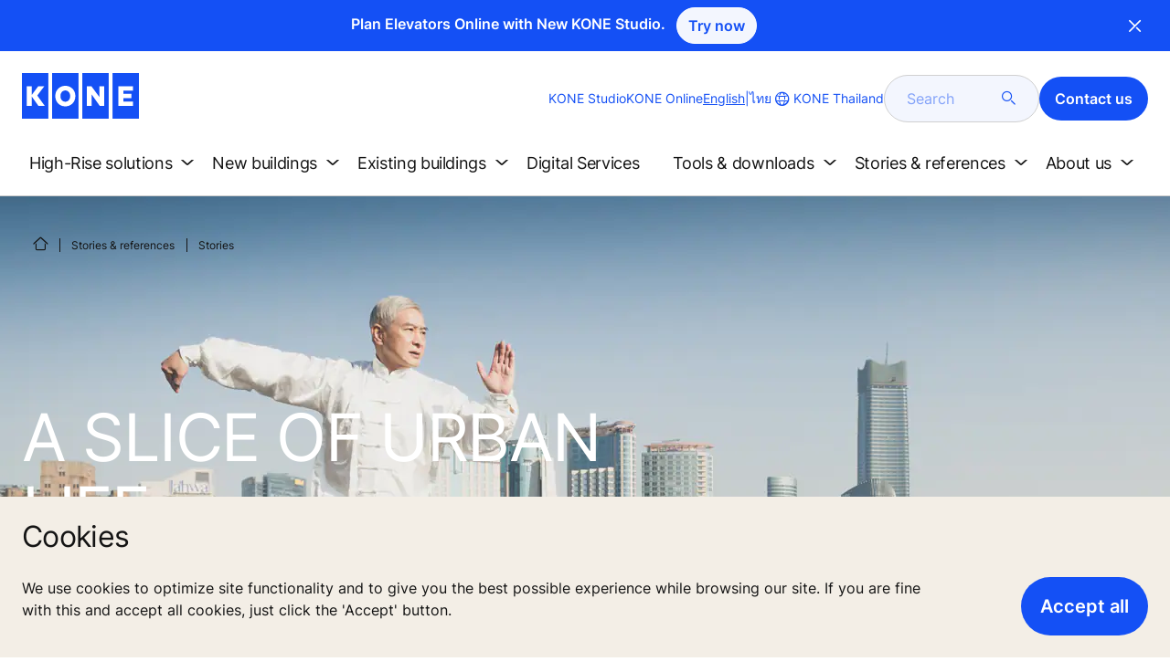

--- FILE ---
content_type: text/html; charset=utf-8
request_url: https://www.kone.co.th/en/stories-and-references/stories/
body_size: 20494
content:
<!DOCTYPE html>

<html lang="en" dir="ltr">
<head>
    <meta charset="utf-8">
    <meta http-equiv="X-UA-Compatible" content="IE=edge">
    <meta name="HandheldFriendly" content="True">
    <meta name="MobileOptimized" content="320">
    <meta name="viewport" content="width=device-width, initial-scale=1.0">
    

    <meta name="pagetcmid" content="tcm:147-17354-64" />
        <meta name="description" content="What does city life mean for people in the world’s different urban environments? Our stories look for answers." />
        <meta name="keywords" content="" />
        <meta class="SwifType" data-type="string" name="title" content="" />
            <meta name="robots" content="INDEX,FOLLOW" />
        <link rel="canonical" href="https://www.kone.co.th/en/stories-and-references/stories/" />
        <meta property="og:title" content="Stories" />
        <meta property="og:type" content="website" />
        <meta property="og:url" content="https://www.kone.co.th/en/stories-and-references/stories/" />
        <meta property="og:image" content="https://www.kone.co.th/en/Images/Shanghai%20sheds%20its%20skin_1440x810_tcm147-10343.jpg" />
        <meta property="og:description" content="What does city life mean for people in the world’s different urban environments? Our stories look for answers." />
        <meta property="og:site_name" content="KONE Thailand" />
        <meta name="twitter:card" content="summary">
        <meta name="twitter:site" content="konecorporation">
        <meta name="twitter:title" content="Stories">
        <meta name="twitter:description" content="What does city life mean for people in the world’s different urban environments? Our stories look for answers.">
        <meta name="twitter:creator" content="konecorporation">
        <meta name="twitter:image" content="https://www.kone.co.th/en/Images/Shanghai%20sheds%20its%20skin_1440x810_tcm147-10343.jpg">
    
<script>
    var digitalData = {
        page : {
            pageInfo : {
  "pageID": "17354",
  "pageType": "Generic Page",
  "windowTitle": "- KONE Thailand",
  "pageDescription": "What does city life mean for people in the world’s different urban environments? Our stories look for answers.",
  "indexOptions": "INDEX",
  "followLinksOptions": "FOLLOW"
}
            }
    };
    
</script>

    <link href="/fonts/KONE-Icon-Font-new.woff2" type="font/woff2">
    <link href="/fonts/KONE_Information.woff2" rel="preload" type="font/woff2" as="font" crossorigin="anonymous">
    <link href="/fonts/Inter-Regular.ttf" rel="preload" type="font/ttf" as="font" crossorigin="anonymous">
    <link href="/fonts/Inter-SemiBold.ttf" rel="preload" type="font/ttf" as="font" crossorigin="anonymous">
    
    <script src="/Scripts/jquery.min.js?t=20251212" defer></script>

    
                    
    <script src="/bundles/seo?v=20260117" defer></script>


    
    <script src="/Scripts/kone-bundle.min.js?t=20251212" defer></script>

    <link href="/Content/kone-icons.css?t=20251212" rel='stylesheet'>
    <noscript><link rel="stylesheet" href="/Content/kone-icons.css?t=20251212"></noscript>
    <script>
        (function () {
            var meta = document.createElement('meta');
            meta.className = 'sr-only';
            document.head.appendChild(meta);
            var value = window.getComputedStyle(meta).getPropertyValue('width');
            document.head.removeChild(meta);
            return true;
        }());
    </script>
    <script>function cdnFallback(img) { img.onerror = null; var s = ''; img.src = img.src.replace(s, s.slice(-1) === '/' ? '/' : ''); }</script>
    <title>Stories - KONE Thailand </title>

<!-- No valid script specified for chat -->
    <style type="text/css">
        html, body, div, header, footer, main, section, nav, h1, h2, h3, h4, h5, h6, img, svg, p, a, hr, span, ol, ul, li, form, input, label {
            margin: 0;
            padding: 0;
            border: none;
            font-size: 100%;
            vertical-align: baseline
        }

        *, *::before, *::after {
            box-sizing: border-box
        }

        svg:not(:root) {
            overflow: hidden
        }

        input {
            border-radius: 0
        }

            input::placeholder {
                opacity: .5
            }

        .loader {
            display: none
        }

        @font-face {
            font-family: KONE;
            src: url("/fonts/KONE_Information.woff2") format("woff2");
            font-weight: normal;
            font-style: normal;
            font-display: swap
        }

        @font-face {
            font-family: INTER;
            src: url("/fonts/Inter-Regular.ttf") format("truetype");
            font-weight: normal;
            font-style: normal;
            font-display: swap
        }

        @font-face {
            font-family: INTERSEMIBOLD;
            src: url("/fonts/Inter-SemiBold.ttf") format("truetype");
            font-weight: normal;
            font-style: normal;
            font-display: swap
        }

        :root {
            --light-primary-white: #FFFFFF;
            --light-primary-black: #141414;
            --light-primary-kone-blue: #1450F5;
            --light-secondary-sand: #F3EEE6;
            --light-secondary-yellow: #FFE141;
            --light-secondary-light-blue: #D2F5FF;
            --light-secondary-pink: #FFCDD7;
            --light-secondary-green: #AAE1C8;
            --light-accent-accent-red: #FF5F28;
            --light-accent-accent-orange: #FFA023;
            --light-accent-accent-green: #1ED273;
            --light-accent-destructive-text: #F51414;
            --light-grayscale-100-text: var(--light-primary-black);
            --light-grayscale-150-hover: #4F4F4F;
            --light-grayscale-200-inactive: #727272;
            --light-grayscale-300-disabled: #959595;
            --light-grayscale-400-border: #D0D0D0;
            --light-grayscale-500: #E7E7E7;
            --light-grayscale-600-bg-tertiary: #F1F1F1;
            --light-grayscale-700-bg-secondary: #F8F8F8;
            --light-grayscale-800-bg-primary: var(--light-primary-white);
            --light-color-background-bg-blue: #F3F6FE;
            --light-color-background-bg-green: #E8FBF1;
            --light-color-background-bg-orange: #FFF6E9;
            --light-color-background-bg-red: #FFEFE9;
            --light-blue-d-80: #142041;
            --light-blue-d-60: #142C6E;
            --light-blue-d-40: #14389B;
            --light-blue-d-20: #1444C8;
            --light-blue-l-20: #4373F7;
            --light-blue-l-40: #7296F9;
            --light-blue-l-60: #A1B9FB;
            --light-blue-l-80: #D0DCFD;
            --light-blue-l-90: #E7EDFE;
            --light-green-d-80: #10351A;
            --light-green-d-60: #0C5621;
            --light-green-d-40: #087827;
            --light-green-d-20: #18A85C;
            --light-green-l-20: #4BDB8F;
            --light-green-l-40: #78E4AB;
            --light-green-l-60: #A5EDC7;
            --light-green-l-80: #D2F6E3;
            --light-orange-d-80: #433017;
            --light-orange-d-60: #724C1A;
            --light-orange-d-40: #A1681D;
            --light-orange-d-20: #D08420;
            --light-orange-l-20: #FFB34F;
            --light-orange-l-40: #FFC67B;
            --light-orange-l-60: #FFD9A7;
            --light-orange-l-80: #FFECD3;
            --light-red-d-80: #432318;
            --light-red-d-60: #72321C;
            --light-red-d-40: #A14120;
            --light-red-d-20: #D05024;
            --light-red-l-20: #FF7F53;
            --light-red-l-40: #FF9F7E;
            --light-red-l-60: #FFBFA9;
            --light-red-l-80: #FFDFD4
        }

        html {
            font-size: 1rem;
            scroll-behavior: smooth;
            scroll-padding-top: var(--scroll-padding, 50px)
        }

        body {
            position: relative;
            background-color: var(--light-primary-white);
            color: var(--light-primary-black);
            font-family: INTER,Arial,"Helvetica Neue",Helvetica,sans-serif;
            font-size: 1rem;
            line-height: 1.5;
            overflow-x: hidden
        }

            body:before {
                z-index: 5000;
                position: fixed;
                width: 100%;
                padding: .625rem 0;
                bottom: 0
            }

        a[name] {
            display: none
        }

        .sr-only {
            position: absolute;
            width: 1px;
            height: 1px;
            padding: 0;
            margin: -1px;
            overflow: hidden;
            clip: rect(0, 0, 0, 0);
            border: 0
        }

        .hidden {
            display: none
        }

        .scroll-menu {
            overflow-y: scroll;
            max-height: 125px
        }

        body:before {
            content: "handheld";
            display: none
        }

        .screen {
            display: none
        }

        .handheld {
            display: flex
        }

        @media(min-width: 800px),print {
            body:before {
                content: "medium-screen";
                display: none
            }

            .screen {
                display: flex
            }

            .handheld {
                display: none
            }
        }

        @media(min-width: 1200px),print {
            body:before {
                content: "wide-screen";
                display: none
            }

            .screen {
                display: flex
            }

            .medium-screen {
                display: flex
            }

            .handheld {
                display: none
            }
        }

        @media(min-width: 1400px),print {
            body:before {
                content: "large-screen";
                display: none
            }
        }

        @media(min-width: 1600px),print {
            body:before {
                content: "extra-large-screen";
                display: none
            }
        }

        .bg-sand {
            background-color: var(--light-secondary-sand)
        }

        .bg-lightblue {
            background-color: var(--light-color-background-bg-blue)
        }

        .bg-pink {
            background-color: var(--light-primary-white)
        }

        .bg-green {
            background-color: var(--light-secondary-green)
        }

        .bg-white {
            background-color: var(--light-primary-white)
        }

        .bg-koneblue {
            background-color: var(--light-primary-kone-blue)
        }

        a {
            color: var(--light-primary-kone-blue);
            text-decoration: underline;
            text-underline-offset: .25em;
            display: inline-block
        }

            a:hover {
                color: var(--light-blue-d-20);
                text-decoration: underline
            }

        p {
            margin-top: 0
        }

            p:empty {
                display: none
            }

        h6, .h6, h5, .h5, h4, .h4, h3, .h3, h2, .h2, h1, .h1 {
            margin-top: 0;
            font-weight: 400;
            letter-spacing: -0.02em
        }

        h1, .h1 {
            font-size: 2.5rem;
            line-height: 3rem
        }

        @media(min-width: 480px),print {
            h1, .h1 {
                font-size: clamp(2.5rem, 2.5vw + 1.75rem, 3rem);
                line-height: clamp(3rem, 2.5vw + 2.25rem, 3.5rem)
            }
        }

        @media(min-width: 800px),print {
            h1, .h1 {
                font-size: clamp(3rem, 2.5vw + 1.75rem, 3.625rem);
                line-height: clamp(3.5rem, 2.5vw + 2.75rem, 4rem)
            }
        }

        @media(min-width: 1200px),print {
            h1, .h1 {
                font-size: 3.625rem;
                line-height: 4rem
            }
        }

        h2, .h2 {
            font-size: 2rem;
            line-height: 2.5rem
        }

        @media(min-width: 480px),print {
            h2, .h2 {
                font-size: clamp(2rem, 2.5vw + 1.25rem, 2.5rem);
                line-height: clamp(2.5rem, 2.5vw + 1.75rem, 3rem)
            }
        }

        @media(min-width: 800px),print {
            h2, .h2 {
                font-size: clamp(2.5rem, 2vw + 1.5rem, 3rem);
                line-height: clamp(3rem, 2.5vw + 2.25rem, 3.5rem)
            }
        }

        @media(min-width: 1200px),print {
            h2, .h2 {
                font-size: 3rem;
                line-height: 3.5rem
            }
        }

        h3, .h3 {
            font-size: 1.75rem;
            line-height: 2.5rem
        }

        @media(min-width: 480px),print {
            h3, .h3 {
                font-size: clamp(1.75rem, 1.25vw + 1.375rem, 2rem);
                line-height: clamp(2.5rem, 0vw + 2.5rem, 2.5rem)
            }
        }

        @media(min-width: 800px),print {
            h3, .h3 {
                font-size: clamp(2rem, 2vw + 1rem, 2.5rem);
                line-height: clamp(2.5rem, 2.5vw + 1.75rem, 3rem)
            }
        }

        @media(min-width: 1200px),print {
            h3, .h3 {
                font-size: 2.5rem;
                line-height: 3rem
            }
        }

        h4, .h4 {
            font-size: 1.5rem;
            line-height: 2rem
        }

        @media(min-width: 480px),print {
            h4, .h4 {
                font-size: clamp(1.5rem, 1.25vw + 1.125rem, 1.75rem);
                line-height: clamp(2rem, 2.5vw + 1.25rem, 2.5rem)
            }
        }

        @media(min-width: 800px),print {
            h4, .h4 {
                font-size: clamp(1.75rem, 1vw + 1.25rem, 2rem);
                line-height: clamp(2.5rem, 0vw + 2.5rem, 2.5rem)
            }
        }

        @media(min-width: 1200px),print {
            h4, .h4 {
                font-size: 2rem;
                line-height: 2.5rem
            }
        }

        h5, .h5 {
            font-size: 1.25rem;
            line-height: 2rem
        }

        @media(min-width: 480px),print {
            h5, .h5 {
                font-size: clamp(1.25rem, 1.25vw + 0.875rem, 1.5rem);
                line-height: clamp(2rem, 0vw + 2rem, 2rem)
            }
        }

        @media(min-width: 800px),print {
            h5, .h5 {
                font-size: clamp(1.5rem, 1vw + 1rem, 1.75rem);
                line-height: clamp(2rem, 2.5vw + 1.25rem, 2.5rem)
            }
        }

        @media(min-width: 1200px),print {
            h5, .h5 {
                font-size: 1.75rem;
                line-height: 2.5rem
            }
        }

        h6, .h6 {
            font-size: 1.125rem;
            line-height: 1.5rem
        }

        @media(min-width: 480px),print {
            h6, .h6 {
                font-size: clamp(1.125rem, 0.625vw + 0.9375rem, 1.25rem);
                line-height: clamp(1.5rem, 2.5vw + 0.75rem, 2rem)
            }
        }

        @media(min-width: 800px),print {
            h6, .h6 {
                font-size: clamp(1.25rem, 1vw + 0.75rem, 1.5rem);
                line-height: clamp(2rem, 0vw + 2rem, 2rem)
            }
        }

        @media(min-width: 1200px),print {
            h6, .h6 {
                font-size: 1.5rem;
                line-height: 2rem
            }
        }

        .display-text {
            font-size: 4rem
        }

        @media(min-width: 800px),print {
            .display-text {
                font-size: 4.5rem
            }
        }

        .kone-header-navigation .bilingual a {
            font-size: 1.125rem;
            line-height: 1.5rem;
            font-family: INTERSEMIBOLD,sans-serif;
            letter-spacing: normal
        }

        .rtf .subtitle {
            font-family: KONE,sans-serif;
            font-size: 1rem;
            line-height: 1.5rem;
            letter-spacing: .05em;
            text-transform: uppercase
        }

        .rtf .actions a:not(.btn), .rtf .details .table-container table thead tr th, .rtf .details .table-container table thead tr td, .rtf .details .table-container table td, .rtf .details .table-container table th, .rtf .details .table-container > *, .rtf .details {
            font-size: 1rem;
            line-height: 1.5rem;
            letter-spacing: normal
        }

        .rtf .footer {
            font-size: 0.875rem;
            line-height: 1.5rem;
            letter-spacing: normal
        }

        ol, ul {
            list-style: none;
            padding-left: 1.5rem
        }

        ol, ul {
            margin-top: 0
        }

            ol ol, ul ul, ol ul, ul ol {
                margin-bottom: 0
            }

        blockquote {
            margin: 0 0 1rem
        }

        b, strong {
            font-weight: 600
        }

        sub, sup {
            position: relative;
            line-height: 0;
            vertical-align: baseline
        }

        sub {
            bottom: -0.25em
        }

        sup {
            top: -0.5em
        }

        figure {
            margin: 0 0 1rem
        }

        img, svg {
            vertical-align: middle
        }

        img {
            max-width: 100%;
            height: auto;
            display: block
        }

        button {
            border-radius: 0;
            background-color: rgba(0,0,0,0)
        }

            button:focus:not(:focus-visible) {
                outline: 0
            }

        [role=button] {
            cursor: pointer
        }

        button, [type=button], [type=reset], [type=submit] {
            -webkit-appearance: button
        }

            button:not(:disabled), [type=button]:not(:disabled), [type=reset]:not(:disabled), [type=submit]:not(:disabled) {
                cursor: pointer
            }

        ::-moz-focus-inner {
            padding: 0;
            border-style: none
        }

        [hidden] {
            display: none !important
        }

        .media {
            margin-bottom: 2rem
        }

        .rtf .subtitle {
            margin-bottom: .75rem;
            color: var(--light-primary-kone-blue);
            text-transform: uppercase;
            font-family: KONE,sans-serif
        }

        .rtf h3, .rtf h4, .rtf h5, .rtf h6 {
            margin-bottom: .5rem
        }

        .rtf .details {
            margin-bottom: 1.5rem
        }

            .rtf .details > *:not(:last-child) {
                margin-bottom: 1.2em
            }

            .rtf .details ul {
                list-style: disc
            }

            .rtf .details ol {
                list-style: decimal
            }

            .rtf .details .table-container > *:not(table):not(:last-child) {
                margin-bottom: 1rem
            }

            .rtf .details .table-container ul {
                list-style: disc
            }

            .rtf .details .table-container ol {
                list-style: decimal
            }

            .rtf .details .table-container table {
                border-collapse: collapse;
                width: 100%;
                background-color: var(--light-primary-white);
                text-align: left;
                border-top: 1px solid #000
            }

                .rtf .details .table-container table th {
                    position: relative;
                    font-weight: bold
                }

                .rtf .details .table-container table td {
                    position: relative
                }

                .rtf .details .table-container table thead tr th, .rtf .details .table-container table thead tr td {
                    vertical-align: top
                }

                .rtf .details .table-container table thead tr th, .rtf .details .table-container table thead tr td, .rtf .details .table-container table tbody tr th, .rtf .details .table-container table tbody tr td, .rtf .details .table-container table tfoot tr td, .rtf .details .table-container table tfoot tr th {
                    border-right: 1px solid #000;
                    border-bottom: 1px solid #000;
                    background-clip: padding-box
                }

                .rtf .details .table-container table thead tr th, .rtf .details .table-container table thead tr td, .rtf .details .table-container table tbody tr th, .rtf .details .table-container table tfoot tr th {
                    font-family: INTERSEMIBOLD,sans-serif
                }

                .rtf .details .table-container table thead tr {
                    border-collapse: separate
                }

                    .rtf .details .table-container table thead tr th, .rtf .details .table-container table thead tr td {
                        padding: .75rem 1.5rem;
                        text-align: left
                    }

                        .rtf .details .table-container table thead tr th:focus, .rtf .details .table-container table thead tr td:focus {
                            outline: none
                        }

                        .rtf .details .table-container table thead tr th:first-child, .rtf .details .table-container table thead tr td:first-child {
                            border-right: none;
                            z-index: 10
                        }

                            .rtf .details .table-container table thead tr th:first-child::after, .rtf .details .table-container table thead tr td:first-child::after {
                                position: absolute;
                                content: "";
                                top: 0;
                                right: 0;
                                width: 1px;
                                height: 100%;
                                display: block;
                                background: #000
                            }

                            .rtf .details .table-container table thead tr th:first-child::before, .rtf .details .table-container table thead tr td:first-child::before {
                                position: absolute;
                                content: "";
                                top: 0;
                                left: 0;
                                width: 1px;
                                height: 100%;
                                display: block;
                                background: #000
                            }

                .rtf .details .table-container table tbody tr td, .rtf .details .table-container table tbody tr th, .rtf .details .table-container table tfoot tr td, .rtf .details .table-container table tfoot tr th {
                    padding: .75rem 1.5rem
                }

                    .rtf .details .table-container table tbody tr td:first-child, .rtf .details .table-container table tbody tr th:first-child, .rtf .details .table-container table tfoot tr td:first-child, .rtf .details .table-container table tfoot tr th:first-child {
                        border-right: none;
                        z-index: 10;
                        font-family: INTERSEMIBOLD,sans-serif
                    }

                        .rtf .details .table-container table tbody tr td:first-child::after, .rtf .details .table-container table tbody tr th:first-child::after, .rtf .details .table-container table tfoot tr td:first-child::after, .rtf .details .table-container table tfoot tr th:first-child::after {
                            position: absolute;
                            content: "";
                            top: 0;
                            right: 0;
                            width: 1px;
                            height: 100%;
                            display: block;
                            background: #000
                        }

                        .rtf .details .table-container table tbody tr td:first-child::before, .rtf .details .table-container table tbody tr th:first-child::before, .rtf .details .table-container table tfoot tr td:first-child::before, .rtf .details .table-container table tfoot tr th:first-child::before {
                            position: absolute;
                            content: "";
                            top: 0;
                            left: 0;
                            width: 1px;
                            height: 100%;
                            display: block;
                            background: #000
                        }

                .rtf .details .table-container table tbody tr:hover.row-has-link, .rtf .details .table-container table tfoot tr:hover.row-has-link {
                    cursor: pointer
                }

                .rtf .details .table-container table.downloadtable {
                    border-top: 1px solid #000;
                    border-left: 1px solid #000
                }

                    .rtf .details .table-container table.downloadtable thead tr th, .rtf .details .table-container table.downloadtable thead tr td, .rtf .details .table-container table.downloadtable tbody tr th, .rtf .details .table-container table.downloadtable tbody tr td, .rtf .details .table-container table.downloadtable tfoot tr td, .rtf .details .table-container table.downloadtable tfoot tr th {
                        border-bottom: 1px solid #000;
                        border-right: 1px solid #000
                    }

                        .rtf .details .table-container table.downloadtable thead tr th:first-child::after, .rtf .details .table-container table.downloadtable thead tr th:first-child::before, .rtf .details .table-container table.downloadtable thead tr td:first-child::after, .rtf .details .table-container table.downloadtable thead tr td:first-child::before {
                            display: none
                        }

                        .rtf .details .table-container table.downloadtable tbody tr td:first-child::after, .rtf .details .table-container table.downloadtable tbody tr td:first-child::before, .rtf .details .table-container table.downloadtable tbody tr th:first-child::after, .rtf .details .table-container table.downloadtable tbody tr th:first-child::before, .rtf .details .table-container table.downloadtable tfoot tr td:first-child::after, .rtf .details .table-container table.downloadtable tfoot tr td:first-child::before, .rtf .details .table-container table.downloadtable tfoot tr th:first-child::after, .rtf .details .table-container table.downloadtable tfoot tr th:first-child::before {
                            display: none
                        }

                .rtf .details .table-container table.tablesorter .tablesorter-header {
                    cursor: pointer
                }

                    .rtf .details .table-container table.tablesorter .tablesorter-header > .tablesorter-header-inner {
                        padding-right: 2rem;
                        position: relative
                    }

                        .rtf .details .table-container table.tablesorter .tablesorter-header > .tablesorter-header-inner::after {
                            position: absolute;
                            font-family: KONE-Icon-Font;
                            font-size: 1rem;
                            right: 0;
                            top: 3px
                        }

                    .rtf .details .table-container table.tablesorter .tablesorter-header.tablesorter-headerUnSorted > .tablesorter-header-inner::after {
                        -webkit-transform: rotate(90deg);
                        -moz-transform: rotate(90deg);
                        -o-transform: rotate(90deg);
                        transform: rotate(90deg);
                        content: ""
                    }

                    .rtf .details .table-container table.tablesorter .tablesorter-header.tablesorter-headerAsc > div::after {
                        content: ""
                    }

                    .rtf .details .table-container table.tablesorter .tablesorter-header.tablesorter-headerDesc > div::after {
                        content: ""
                    }

        @media(min-width: 800px),print {
            .rtf .details .table-container table tbody tr td:first-child, .rtf .details .table-container table tfoot tr td:first-child {
                font-family: INTER,Arial,"Helvetica Neue",Helvetica,sans-serif
            }
        }

        .rtf .actions {
            display: flex;
            flex-direction: column;
            row-gap: 1.5rem;
            margin-bottom: 1.5rem
        }

            .rtf .actions * {
                align-self: flex-start
            }

        .rtf > *:last-child {
            margin-bottom: 0 !important
        }

        @media(min-width: 800px),print {
            .rtf h3, .rtf h4, .rtf h5, .rtf h6 {
                margin-bottom: 1rem
            }
        }

        .lazyload, .lazyloading {
            opacity: 0
        }

        .lazyloaded {
            opacity: 1;
            transition: opacity 300ms
        }

        .entireEleClickable h3 a, .entireEleClickable h4 a, .entireEleClickable h5 a {
            text-decoration: none;
            color: var(--light-primary-black)
        }

        .entireEleClickable:has(h3 a[href]), .entireEleClickable:has(h4 a[href]), .entireEleClickable:has(h5 a[href]) {
            cursor: pointer
        }

            .entireEleClickable:has(h3 a[href]):hover h3 a[href], .entireEleClickable:has(h3 a[href]):hover h4 a[href], .entireEleClickable:has(h3 a[href]):hover h5 a[href], .entireEleClickable:has(h4 a[href]):hover h3 a[href], .entireEleClickable:has(h4 a[href]):hover h4 a[href], .entireEleClickable:has(h4 a[href]):hover h5 a[href], .entireEleClickable:has(h5 a[href]):hover h3 a[href], .entireEleClickable:has(h5 a[href]):hover h4 a[href], .entireEleClickable:has(h5 a[href]):hover h5 a[href] {
                text-decoration: underline
            }

        .kone-header {
            z-index: 1100;
            position: relative
        }

            .kone-header a {
                text-decoration: none
            }

            .kone-header ul {
                padding: 0;
                margin: 0
            }

                .kone-header ul ul {
                    padding: 0;
                    margin: 0
                }

        .kone-header-navigation {
            width: 100%;
            display: block;
            background-color: var(--light-primary-white)
        }

            .kone-header-navigation.fixed-nav {
                position: fixed;
                top: 0;
                left: 0;
                right: 0
            }

        .kone-header-navigation__sticklylinks {
            display: none
        }

        .kone-header-navigation__header.fixed {
            position: fixed;
            z-index: 10;
            width: 100%;
            background-color: var(--light-primary-white);
            left: 0
        }

        .kone-header-navigation__header .pagename {
            color: var(--light-primary-kone-blue);
            text-align: center;
            text-transform: uppercase;
            font-size: .625rem;
            line-height: .75rem;
            padding: .625rem 0;
            border-bottom: 1px solid #ccc
        }

        .kone-header-navigation__header .header-sections {
            position: relative;
            padding: 1rem 0;
            width: 100%;
            color: var(--light-primary-kone-blue);
            border-bottom: 1px solid #ccc
        }

            .kone-header-navigation__header .header-sections .container {
                display: flex;
                align-items: center;
                column-gap: .5rem;
                justify-content: space-between
            }

            .kone-header-navigation__header .header-sections .header-logo img {
                width: 6.125rem
            }

            .kone-header-navigation__header .header-sections .header-controls {
                display: flex;
                flex-direction: column;
                flex: 1 1 50%;
                max-width: 85%;
                align-items: flex-end;
                row-gap: 1rem
            }

                .kone-header-navigation__header .header-sections .header-controls .others-details {
                    display: none
                }

                .kone-header-navigation__header .header-sections .header-controls .controls-details {
                    display: flex;
                    column-gap: .5rem
                }

                    .kone-header-navigation__header .header-sections .header-controls .controls-details .contactus, .kone-header-navigation__header .header-sections .header-controls .controls-details .website-search {
                        display: none
                    }

                    .kone-header-navigation__header .header-sections .header-controls .controls-details .language-selector.desktop {
                        display: none
                    }

                    .kone-header-navigation__header .header-sections .header-controls .controls-details .language-selector .network {
                        display: flex;
                        align-items: center;
                        text-align: left;
                        margin-left: auto;
                        flex-direction: row-reverse
                    }

                        .kone-header-navigation__header .header-sections .header-controls .controls-details .language-selector .network span:last-child {
                            font-size: .75rem;
                            line-height: .75rem
                        }

                        .kone-header-navigation__header .header-sections .header-controls .controls-details .language-selector .network span:first-child, .kone-header-navigation__header .header-sections .header-controls .controls-details .language-selector .network span:only-child {
                            font-size: 1.5rem;
                            line-height: 1.5rem
                        }

                    .kone-header-navigation__header .header-sections .header-controls .controls-details .hamberger-menu .navicon {
                        display: inline-block;
                        padding: 0
                    }

                        .kone-header-navigation__header .header-sections .header-controls .controls-details .hamberger-menu .navicon:before {
                            font-family: KONE-Icon-Font;
                            font-size: 1.7rem;
                            line-height: 1.7rem;
                            color: var(--light-primary-kone-blue)
                        }

                        .kone-header-navigation__header .header-sections .header-controls .controls-details .hamberger-menu .navicon:hover, .kone-header-navigation__header .header-sections .header-controls .controls-details .hamberger-menu .navicon:focus {
                            text-decoration: none
                        }

                        .kone-header-navigation__header .header-sections .header-controls .controls-details .hamberger-menu .navicon.collapsed:before {
                            content: ""
                        }

                        .kone-header-navigation__header .header-sections .header-controls .controls-details .hamberger-menu .navicon.expanded:before {
                            content: ""
                        }

        .kone-header-navigation .bilingual {
            display: flex;
            flex-wrap: wrap;
            row-gap: .75rem;
            margin: .75rem;
            padding: .5rem;
            justify-content: space-between;
            background-color: var(--light-color-background-bg-blue);
            border-radius: 1.25rem;
            border: 1px solid var(--light-grayscale-600-bg-tertiary)
        }

            .kone-header-navigation .bilingual a {
                color: var(--light-primary-black);
                align-self: center;
                padding: .75rem 1.25rem;
                flex: 1 1 auto;
                text-align: center
            }

                .kone-header-navigation .bilingual a.active-language {
                    background-color: var(--light-primary-kone-blue);
                    color: var(--light-primary-white);
                    pointer-events: none;
                    cursor: not-allowed;
                    border-radius: 50rem
                }

        .kone-header-navigation .mobile-ribbon-footer {
            position: fixed;
            padding-top: 1.5rem;
            padding-bottom: 1.5rem;
            bottom: 0;
            left: 0;
            right: 0;
            width: 100%;
            background-color: var(--light-primary-kone-blue);
            z-index: 1000;
            box-shadow: 0px -30px 30px 10px hsla(0,0%,100%,.8)
        }

            .kone-header-navigation .mobile-ribbon-footer ul {
                display: flex;
                width: 100%;
                justify-content: space-evenly;
                align-items: center;
                height: 100%;
                background-color: rgba(0,0,0,0)
            }

                .kone-header-navigation .mobile-ribbon-footer ul li a {
                    color: var(--light-primary-white);
                    border: none;
                    font-size: 1.5rem;
                    line-height: 1.5rem
                }

                    .kone-header-navigation .mobile-ribbon-footer ul li a span {
                        font-size: 2rem;
                        line-height: 2rem
                    }

        .kone-header-navigation .search-popup {
            position: fixed;
            top: 0;
            bottom: 0;
            right: 0;
            left: 0;
            background-color: var(--light-primary-white);
            z-index: 1000;
            display: none
        }

        .kone-header-navigation .search-popup__close {
            position: absolute;
            top: 1rem;
            right: 1rem;
            color: var(--light-primary-kone-blue);
            cursor: pointer
        }

            .kone-header-navigation .search-popup__close span {
                font-size: 1.5rem
            }

        .kone-header-navigation .search-popup .search-form-mobile {
            position: relative;
            top: 50%;
            transform: translateY(-50%)
        }

        .kone-header-navigation .search-popup form {
            margin-left: 1.25rem;
            margin-right: 1.25rem;
            display: flex;
            column-gap: .625rem;
            z-index: 1000
        }

            .kone-header-navigation .search-popup form .search-input {
                display: flex;
                width: 100%
            }

                .kone-header-navigation .search-popup form .search-input input[type=search] {
                    font-family: INTER,Arial,"Helvetica Neue",Helvetica,sans-serif;
                    font-size: 1rem;
                    background-color: var(--light-color-background-bg-blue);
                    border-radius: 50rem;
                    border: 1px solid var(--light-grayscale-400-border);
                    color: var(--light-primary-kone-blue);
                    padding: .625rem 1rem;
                    background-image: none;
                    -webkit-appearance: textfield;
                    box-sizing: content-box;
                    height: 1.75rem;
                    width: 100%;
                    -webkit-box-sizing: content-box;
                    -webkit-transition: all .5s;
                    -moz-transition: all .5s;
                    transition: all .5s
                }

                    .kone-header-navigation .search-popup form .search-input input[type=search]:focus {
                        border: 2px solid var(--light-primary-kone-blue)
                    }

                    .kone-header-navigation .search-popup form .search-input input[type=search]::-webkit-input-placeholder {
                        color: var(--light-primary-kone-blue)
                    }

                    .kone-header-navigation .search-popup form .search-input input[type=search]:-moz-placeholder {
                        color: var(--light-primary-kone-blue);
                        opacity: 1
                    }

                    .kone-header-navigation .search-popup form .search-input input[type=search]::-moz-placeholder {
                        color: var(--light-primary-kone-blue);
                        opacity: 1
                    }

                    .kone-header-navigation .search-popup form .search-input input[type=search]:-ms-input-placeholder {
                        color: var(--light-primary-kone-blue)
                    }

            .kone-header-navigation .search-popup form button {
                color: var(--light-primary-kone-blue);
                padding: 0
            }

                .kone-header-navigation .search-popup form button span {
                    display: inline-block;
                    font-size: 1.75rem;
                    transform: rotate(270deg)
                }

        .kone-header-navigation .search-popup .elastic-suggestions {
            position: absolute;
            z-index: 500;
            background-color: var(--light-primary-white);
            border-radius: 20px;
            box-shadow: 0px 4px 8px 0px rgba(20,20,20,.15);
            margin-left: 1.25rem;
            margin-top: .75rem;
            padding: .75rem;
            display: none
        }

            .kone-header-navigation .search-popup .elastic-suggestions .suggestion-item {
                padding: .5rem .5rem;
                color: var(--light-primary-black)
            }

                .kone-header-navigation .search-popup .elastic-suggestions .suggestion-item:hover {
                    background-color: var(--light-color-background-bg-blue);
                    cursor: pointer;
                    border-radius: 12px
                }

        .kone-header .navigation .target-group-avatar-container.tooltip-container.active .tooltip {
            font-size: 12px;
            top: 1px;
            line-height: 1.4;
            min-height: 27px;
            right: 34px
        }

            .kone-header .navigation .target-group-avatar-container.tooltip-container.active .tooltip::after {
                right: -13px;
                top: 0;
                border-left-width: 13px;
                border-top-width: 13px;
                border-bottom-width: 13px
            }

        @media(max-width: 1024px) {
            .kone-header .navigation .logo .target-group-avatar-container {
                display: block;
                height: 30px;
                width: 30px;
                position: absolute;
                right: 75px;
                top: 10px
            }

                .kone-header .navigation .logo .target-group-avatar-container .target-group-avatar {
                    border-radius: 15px;
                    display: block;
                    height: 30px;
                    width: 30px
                }

                .kone-header .navigation .logo .target-group-avatar-container .target-group-change {
                    display: block;
                    font-size: 14px;
                    height: 18px;
                    width: 18px;
                    opacity: 1;
                    padding-right: 0;
                    right: -11px
                }

                    .kone-header .navigation .logo .target-group-avatar-container .target-group-change .icon-edit {
                        position: relative;
                        top: -6px
                    }
        }
    </style>
    <link rel="preload" href="/Content/kone-styles-ltr-mobile.css?t=20251212" as="style">
    <link rel="stylesheet" href="/Content/kone-styles-ltr-mobile.css?t=20251212" media="screen and (min-width: 360px)">
    <link rel="preload" href="/Content/kone-styles-ltr-tablet.css?t=20251212" as="style">
    <link rel="stylesheet" href="/Content/kone-styles-ltr-tablet.css?t=20251212" media="screen and (min-width: 800px)" />
    <link rel="preload" href="/Content/kone-styles-ltr-desktop.css?t=20251212" as="style">
    <link rel="stylesheet" href="/Content/kone-styles-ltr-desktop.css?t=20251212" media="screen and (min-width: 1200px)" />
    <link rel="stylesheet" href="/Content/kone-print.css?t=20251212" media="print" />
    <link rel="shortcut icon" type="image/x-icon" href="/Content/images/KONE-favicon.ico" />

    <script src="/Scripts/adobeDataLayer.js?v=20260117" defer></script>

    <script src="//assets.adobedtm.com/9856e9bd8319/0a450bd91782/launch-2b45bd016ddf.min.js?v=20260117" defer></script>

</head>

<body class="newNavEnabled" data-country-selector-overlay-first-run="false" data-cdn-img="" data-lang="EN" data-formdata=''>
    <div id="bwrapperid" data-originalDomain="https://www.kone.co.th">
        
        <section data-date="12/31/9999" class="module module-announcement-banner bg-koneblue" id="item-130180">
            <div class="content">
                
                <p class="announcement-banner-content">
                    Plan Elevators Online with New KONE Studio.

                        <a class="announcement-moreinfo-link" href="https://www.kone.co.th/en/studio/tool/">Try now</a>
                </p>
                <button class="announcement-banner-close">Close</button>
            </div>
        </section>


<header class="kone-header" data-swiftype-index="false">
    <section class="kone-header-navigation">
        <div class="kone-header-navigation__header">
            <div class="pagename">
                <div class="container">
                    Stories
                </div>
            </div>
            <div class="header-sections">
                <div class="container">
                    <div class="header-logo">
                        <a href="/en/">
                                    <img src="/en/Images/KONE_logo_blue_tcm147-121992.svg?v=2" class="lazyloaded" alt="Img_KONE_New_Brand_Logo_Blue" title="KONE logo" aria-label="Kone logo and link to Home page" width="50" height="20" />
                        </a>
                    </div>
                    <div class="header-controls">
                        <ul class="others-details" aria-label="Additional links and information">
                                        <li class="other-link">
                                            <a href="https://www.kone.co.th/en/studio/tool/">
                                                KONE Studio
                                            </a>
                                        </li>
                                        <li class="other-link">
                                            <a href="https://kone.my.site.com/koneonline/ccloginportal">
                                                KONE Online
                                            </a>
                                        </li>
                                                            <li class="bilingual-header">
                                    <span class="sr-only">Change Website Language</span>
                                    <a href="#" class="active-language" aria-current="true">English</a>
                                        <span class="seperator">|</span>
<a href="/th/stories-and-references/">ไทย</a>                                </li>
                        </ul>
                        <ul class="controls-details" aria-label="Additional links and information">
                                    <li class="language-selector desktop">
                                        <a aria-label="website country selection" class="network" href="/en/country-selector.aspx">
<span class="icon-network_ip"></span>                                            <span aria-hidden="true">KONE Thailand</span>
                                        </a>
                                    </li>
                                    <li class="language-selector mobile">
                                        <a aria-label="website country selection" class="network" href="/en/country-selector.aspx">
<span class="icon-network_ip"></span>                                                                                    </a>
                                    </li>
                                                            <li class="website-search">
                                    <form aria-label="Website Search" class="search-form" action="/en/searchresults.aspx" role="search">
                                        <label>
                                            <span class="sr-only">Search</span>
                                            <input type="search" name="search" class="nav-search st-default-search-input" placeholder="Search" aria-label="search">
                                        </label>
                                        <button type="submit" aria-label="submit search"><span class="icon-search"></span></button>
                                    </form>
                                </li>
                                                                <li class="contactus">
                                        <a class="btn btn-primary btn-medium" href="/en/about-us/contact-us/" role="button">
                                            Contact us
                                        </a>
                                    </li>
                            <li class="hamberger-menu">
                                <button class="navicon collapsed" aria-controls="kone-header-navigation" aria-label="Main Menu Toggle" aria-expanded="false"></button>
                            </li>
                        </ul>
                    </div>
                </div>
            </div>
        </div>
            <nav aria-label="Main menu" class="kone-header-navigation__nav" id="kone-header-navigation">
                <div class="container">
                        <div class="bilingual">
                            <a href="#" title="title" class="active-language">English</a>
<a href="/th/stories-and-references/?expandMenu=true">ไทย</a>                        </div>
                    <ul aria-label="Site menu">
                        
        <li class="navigation-list-item">
            <a role="button" href="/en/high-rise-solutions/" class="main-menu-item hasChildren" target="_self" data-info="tcm:147-10929-4"><span class="text">High-Rise solutions</span><span class="arrow"></span></a>
                <div class="sub-menu">
                    <div class="submenu container">
                        <div class="link-info">
                            <div class="link-info-block" data-info="tcm:147-10929-4">
                                <p class="link-info-block__title">
                                    <a href="/en/high-rise-solutions/"> High-Rise solutions </a>
                                </p>
                                <p class="link-info-block__text">
                                    <span>
The rise of connected services, digital tools, and automation will influence how people use high-rise buildings. KONE’s new high-rise solutions will help smartly augment the built environment and future-proof your buildings.                                    </span>
                                </p>
                            </div>
                                        <div class="link-info-block" data-info="tcm:147-11020-4">
                <p class="link-info-block__path">High-Rise solutions &gt; </p>
                <p class="link-info-block__title">KONE Office Flow</p>
                <p class="link-info-block__text">
                    <span>
KONE Office Flow is a modular, connected solution that adapts with the needs of your building and its users, providing smooth people flow with touch-free access and personalized user experiences that make office environments more attractive and efficient.                    </span>
                </p>
            </div>
            <div class="link-info-block" data-info="tcm:147-11021-4">
                <p class="link-info-block__path">High-Rise solutions &gt; </p>
                <p class="link-info-block__title">Digital Experience Elevators</p>
                <p class="link-info-block__text">
                    <span>
KONE Digital Experience elevators                    </span>
                </p>
            </div>
            <div class="link-info-block" data-info="tcm:147-11022-4">
                <p class="link-info-block__path">High-Rise solutions &gt; </p>
                <p class="link-info-block__title">KONE High-Rise MiniSpace™ DX</p>
                <p class="link-info-block__text">
                    <span>
Unleash new possibilities with energy savings and lower carbon emissions across the lifecycle.                     </span>
                </p>
            </div>

                        </div>
                        <div class="submenu-block">
                            <ul class="level-1">
                                <li>
                                    <a role="button" href="/en/high-rise-solutions/" data-info="tcm:147-10929-4">
                                        <span class="link-content">
                                            <span>
                                                    <svg>
                                                        <use xlink:href="/fonts/Kone-icons-sprite.svg#i-arrow-right-button"></use>
                                                    </svg>
                                            </span>
                                            <span> High-Rise solutions</span>
                                        </span>
                                        <span class="link-expand-collapse-arrow"></span>
                                    </a>
                                </li>
                                    <li>
                                        <a role="button" class="" data-children="0" href="/en/high-rise-solutions/office-flow/" data-info="tcm:147-11020-4">
                                            <span class="link-content">
                                                <span>
                                                        <svg>
                                                            <use xlink:href="/fonts/Kone-icons-sprite.svg#i-arrow-right-button"></use>
                                                        </svg>
                                                </span>
                                                <span> KONE Office Flow</span>
                                            </span>
                                            <span class="link-expand-collapse-arrow"></span>
                                        </a>
                                    </li>
                                    <li>
                                        <a role="button" class="" data-children="0" href="/en/high-rise-solutions/digital-experience-elevators/" data-info="tcm:147-11021-4">
                                            <span class="link-content">
                                                <span>
                                                        <svg>
                                                            <use xlink:href="/fonts/Kone-icons-sprite.svg#i-arrow-right-button"></use>
                                                        </svg>
                                                </span>
                                                <span> Digital Experience Elevators</span>
                                            </span>
                                            <span class="link-expand-collapse-arrow"></span>
                                        </a>
                                    </li>
                                    <li>
                                        <a role="button" class="" data-children="0" href="/en/high-rise-solutions/high-rise-elevator-minispace-dx/" data-info="tcm:147-11022-4">
                                            <span class="link-content">
                                                <span>
                                                        <svg>
                                                            <use xlink:href="/fonts/Kone-icons-sprite.svg#i-arrow-right-button"></use>
                                                        </svg>
                                                </span>
                                                <span> KONE High-Rise MiniSpace™ DX</span>
                                            </span>
                                            <span class="link-expand-collapse-arrow"></span>
                                        </a>
                                    </li>
                            </ul>
                        </div>
                        
                    </div>
                    <div class="submenu-close"><button class="icon-scroll_up" aria-label="Close submenu"></button></div>
                </div>
        </li>
        <li class="navigation-list-item">
            <a role="button" href="/en/new-buildings/" class="main-menu-item hasChildren" target="_self" data-info="tcm:147-899-4"><span class="text">New buildings</span><span class="arrow"></span></a>
                <div class="sub-menu">
                    <div class="submenu container">
                        <div class="link-info">
                            <div class="link-info-block" data-info="tcm:147-899-4">
                                <p class="link-info-block__title">
                                    <a href="/en/new-buildings/"> New buildings </a>
                                </p>
                                <p class="link-info-block__text">
                                    <span>
KONE provides world-class elevator and escalator services and innovative solutions for new buildings.                                    </span>
                                </p>
                            </div>
                                        <div class="link-info-block" data-info="tcm:147-904-4">
                <p class="link-info-block__path">New buildings &gt; </p>
                <p class="link-info-block__title">Elevators | Lifts</p>
                <p class="link-info-block__text">
                    <span>
We are a lift company that provides smart home lift, glass lift and all types of elevators for offices, hospitals, hotels and a wide range of buildings.                    </span>
                </p>
            </div>
            <div class="link-info-block" data-info="tcm:147-6239-4">
                <p class="link-info-block__path">New buildings &gt; Elevators | Lifts &gt; </p>
                <p class="link-info-block__title">KONE MonoSpace&#174; DX</p>
                <p class="link-info-block__text">
                    <span>
                    </span>
                </p>
            </div>
            <div class="link-info-block" data-info="tcm:147-6240-4">
                <p class="link-info-block__path">New buildings &gt; Elevators | Lifts &gt; </p>
                <p class="link-info-block__title">KONE MiniSpace™ DX</p>
                <p class="link-info-block__text">
                    <span>
KONE MiniSpace™ DX, a passenger elevator solution with a compact machine room for residential, offices, hotels and mid to high-rise buildings.                    </span>
                </p>
            </div>
            <div class="link-info-block" data-info="tcm:147-6241-4">
                <p class="link-info-block__path">New buildings &gt; Elevators | Lifts &gt; </p>
                <p class="link-info-block__title">KONE TranSys™ DX</p>
                <p class="link-info-block__text">
                    <span>
Discover the KONE TranSys DX, a heavy-duty freight and service elevator for commercial buildings, office, retail, hotel, hospital, public transportation, and airport facilities.                    </span>
                </p>
            </div>
            <div class="link-info-block" data-info="tcm:147-11792-4">
                <p class="link-info-block__path">New buildings &gt; Elevators | Lifts &gt; </p>
                <p class="link-info-block__title">KONE MonoSpace&#174; Home</p>
                <p class="link-info-block__text">
                    <span>
Premium, machine-room-less home elevator for modern homes—combining safety, convenience, and style in a compact, cost‑smart, energy‑efficient package.                    </span>
                </p>
            </div>
            <div class="link-info-block" data-info="tcm:147-6242-4">
                <p class="link-info-block__path">New buildings &gt; Elevators | Lifts &gt; </p>
                <p class="link-info-block__title">Elevator connectivity</p>
                <p class="link-info-block__text">
                    <span>
Discover how KONE’s smart elevator system and solutions with built-in SPI connectivity add value and make your building a more attractive prospect for tenants and visitors.                    </span>
                </p>
            </div>
            <div class="link-info-block" data-info="tcm:147-6244-4">
                <p class="link-info-block__path">New buildings &gt; Elevators | Lifts &gt; </p>
                <p class="link-info-block__title">Elevator interior design</p>
                <p class="link-info-block__text">
                    <span>
Modern elevator design for new buildings. See how our elevator interior offering adds value. 
                    </span>
                </p>
            </div>
            <div class="link-info-block" data-info="tcm:147-906-4">
                <p class="link-info-block__path">New buildings &gt; </p>
                <p class="link-info-block__title">Escalators</p>
                <p class="link-info-block__text">
                    <span>
Our indoor &amp; outdoor escalators provide safe, reliable and eco-friendly mobility in shopping malls, airports, railway stations and commercial buildings.                    </span>
                </p>
            </div>
            <div class="link-info-block" data-info="tcm:147-17516-64">
                <p class="link-info-block__path">New buildings &gt; Escalators &gt; </p>
                <p class="link-info-block__title">KONE TravelMaster 110</p>
                <p class="link-info-block__text">
                    <span>
Learn more about the highly eco-efficient KONE TravelMaster 110 escalator – optimized for retail environments to ensure a pleasant shopping experience.                     </span>
                </p>
            </div>
            <div class="link-info-block" data-info="tcm:147-17549-64">
                <p class="link-info-block__path">New buildings &gt; Escalators &gt; </p>
                <p class="link-info-block__title">KONE TransitMaster 120</p>
                <p class="link-info-block__text">
                    <span>
Learn more about the highly durable and eco-efficient KONE TransitMaster 120 escalator – optimized for transit centers to ensure a pleasant passenger experience, even under the most demanding traffic conditions.                    </span>
                </p>
            </div>
            <div class="link-info-block" data-info="tcm:147-17561-64">
                <p class="link-info-block__path">New buildings &gt; Escalators &gt; </p>
                <p class="link-info-block__title">KONE TransitMaster 140</p>
                <p class="link-info-block__text">
                    <span>
The KONE TransitMaster™ 140 is a highly durable escalator designed for the most demanding public transportation environments, such as metro stations and airports.                     </span>
                </p>
            </div>
            <div class="link-info-block" data-info="tcm:147-3439-4">
                <p class="link-info-block__path">New buildings &gt; </p>
                <p class="link-info-block__title">Autowalks</p>
                <p class="link-info-block__text">
                    <span>
Autowalk &amp; moving walkway for shopping malls, airports and railway stations which set the standard for safety, quality, eco-efficiency, and visual design.                    </span>
                </p>
            </div>
            <div class="link-info-block" data-info="tcm:147-53595-64">
                <p class="link-info-block__path">New buildings &gt; Autowalks &gt; </p>
                <p class="link-info-block__title">KONE TravelMaster 115</p>
                <p class="link-info-block__text">
                    <span>
An inclined autowalk designed to provide easy and safe access throughout your building, even when passengers are moving with a heavy cart or pushing a baby stroller.                    </span>
                </p>
            </div>
            <div class="link-info-block" data-info="tcm:147-53593-64">
                <p class="link-info-block__path">New buildings &gt; Autowalks &gt; </p>
                <p class="link-info-block__title">KONE TransitMaster - Autowalk</p>
                <p class="link-info-block__text">
                    <span>
The KONE TransitMaster™ 165 &amp; 185 is a heavy-duty autowalk primarily targeted towards the infrastructure segment with demanding traffic conditions, such as airports, railways as well as stadiums and other transit centers.                    </span>
                </p>
            </div>
            <div class="link-info-block" data-info="tcm:147-53594-64">
                <p class="link-info-block__path">New buildings &gt; Autowalks &gt; </p>
                <p class="link-info-block__title">KONE InnoTrack</p>
                <p class="link-info-block__text">
                    <span>
Discover our revolutionary  autowalk solution that requires no pit and offers unparalleled flexibility.                     </span>
                </p>
            </div>
            <div class="link-info-block" data-info="tcm:147-927-4">
                <p class="link-info-block__path">New buildings &gt; </p>
                <p class="link-info-block__title">Advanced People Flow solutions</p>
                <p class="link-info-block__text">
                    <span>
Improve the building experience with advanced people flow solutions - safe and smart solutions for your office buildings.                    </span>
                </p>
            </div>
            <div class="link-info-block" data-info="tcm:147-53601-64">
                <p class="link-info-block__path">New buildings &gt; Advanced People Flow solutions &gt; </p>
                <p class="link-info-block__title">KONE turnstiles</p>
                <p class="link-info-block__text">
                    <span>
KONE turnstiles, a stylish, smart and durable access control solutions for managing people flow in your smart office building.                    </span>
                </p>
            </div>
            <div class="link-info-block" data-info="tcm:147-6246-4">
                <p class="link-info-block__path">New buildings &gt; Advanced People Flow solutions &gt; </p>
                <p class="link-info-block__title">Access solutions</p>
                <p class="link-info-block__text">
                    <span>
Learn about access control and integrated access solutions for a wide range of building types.                     </span>
                </p>
            </div>
            <div class="link-info-block" data-info="tcm:147-6247-4">
                <p class="link-info-block__path">New buildings &gt; Advanced People Flow solutions &gt; </p>
                <p class="link-info-block__title">Destination solutions</p>
                <p class="link-info-block__text">
                    <span>
Improve elevator performance. We offer destination solutions for a wide range of building types.                     </span>
                </p>
            </div>
            <div class="link-info-block" data-info="tcm:147-6245-4">
                <p class="link-info-block__path">New buildings &gt; Advanced People Flow solutions &gt; </p>
                <p class="link-info-block__title">Infotainment solutions</p>
                <p class="link-info-block__text">
                    <span>
Learn about digital displays and elevator screen content managment. We offer elevator screens.                     </span>
                </p>
            </div>
            <div class="link-info-block" data-info="tcm:147-6248-4">
                <p class="link-info-block__path">New buildings &gt; Advanced People Flow solutions &gt; </p>
                <p class="link-info-block__title">Monitoring solutions</p>
                <p class="link-info-block__text">
                    <span>
See our remote elevator monitoring system. We offer monitoring solutions for new buildings.                     </span>
                </p>
            </div>
            <div class="link-info-block" data-info="tcm:147-8873-4">
                <p class="link-info-block__path">New buildings &gt; Advanced People Flow solutions &gt; </p>
                <p class="link-info-block__title">Office Solutions</p>
                <p class="link-info-block__text">
                    <span>
Rethink the workplace environment and transform your office with solutions designed to enhance People Flow experiences and create healthier, safer workspaces.                     </span>
                </p>
            </div>
            <div class="link-info-block" data-info="tcm:147-7108-4">
                <p class="link-info-block__path">New buildings &gt; Advanced People Flow solutions &gt; </p>
                <p class="link-info-block__title">Health and well-being solutions</p>
                <p class="link-info-block__text">
                    <span>
                    </span>
                </p>
            </div>
            <div class="link-info-block" data-info="tcm:147-7102-4">
                <p class="link-info-block__path">New buildings &gt; </p>
                <p class="link-info-block__title">People Flow Planning and Consulting</p>
                <p class="link-info-block__text">
                    <span>
Discover how KONE People Flow Planning &amp; Consulting services can help you create a smart building with seamless people flow through expert analysis, elevator data, and world-class tools.                    </span>
                </p>
            </div>

                        </div>
                        <div class="submenu-block">
                            <ul class="level-1">
                                <li>
                                    <a role="button" href="/en/new-buildings/" data-info="tcm:147-899-4">
                                        <span class="link-content">
                                            <span>
                                                    <svg>
                                                        <use xlink:href="/fonts/Kone-icons-sprite.svg#i-arrow-right-button"></use>
                                                    </svg>
                                            </span>
                                            <span> New buildings</span>
                                        </span>
                                        <span class="link-expand-collapse-arrow"></span>
                                    </a>
                                </li>
                                    <li>
                                        <a role="button" class="children" data-children="1" href="/en/new-buildings/elevators-lifts/" data-info="tcm:147-904-4">
                                            <span class="link-content">
                                                <span>
                                                        <svg>
                                                            <use xlink:href="/fonts/Kone-icons-sprite.svg#i-arrow-right-button"></use>
                                                        </svg>
                                                </span>
                                                <span> Elevators | Lifts</span>
                                            </span>
                                            <span class="link-expand-collapse-arrow"></span>
                                        </a>
                                            <ul class="level-2" data-child="1">
                                                    <li><a role="button" href="/en/new-buildings/elevators-lifts/kone-monospace-dx/" data-info="tcm:147-6239-4"><span>KONE MonoSpace&#174; DX</span></a></li>
                                                    <li><a role="button" href="/en/new-buildings/elevators-lifts/kone-minispace-dx/" data-info="tcm:147-6240-4"><span>KONE MiniSpace™ DX</span></a></li>
                                                    <li><a role="button" href="/en/new-buildings/elevators-lifts/kone-transys-dx/" data-info="tcm:147-6241-4"><span>KONE TranSys™ DX</span></a></li>
                                                    <li><a role="button" href="/en/new-buildings/elevators-lifts/kone-monospace-home/" data-info="tcm:147-11792-4"><span>KONE MonoSpace&#174; Home</span></a></li>
                                                    <li><a role="button" href="/en/new-buildings/elevators-lifts/connectivity/" data-info="tcm:147-6242-4"><span>Elevator connectivity</span></a></li>
                                                    <li><a role="button" href="/en/new-buildings/elevators-lifts/design/" data-info="tcm:147-6244-4"><span>Elevator interior design</span></a></li>
                                            </ul>
                                    </li>
                                    <li>
                                        <a role="button" class="children" data-children="2" href="/en/new-buildings/escalators-and-moving-walkways/" data-info="tcm:147-906-4">
                                            <span class="link-content">
                                                <span>
                                                        <svg>
                                                            <use xlink:href="/fonts/Kone-icons-sprite.svg#i-arrow-right-button"></use>
                                                        </svg>
                                                </span>
                                                <span> Escalators</span>
                                            </span>
                                            <span class="link-expand-collapse-arrow"></span>
                                        </a>
                                            <ul class="level-2" data-child="2">
                                                    <li><a role="button" href="/en/new-buildings/escalators-and-moving-walkways/travelmaster-110.aspx" data-info="tcm:147-17516-64"><span>KONE TravelMaster 110</span></a></li>
                                                    <li><a role="button" href="/en/new-buildings/escalators-and-moving-walkways/transitmaster-120.aspx" data-info="tcm:147-17549-64"><span>KONE TransitMaster 120</span></a></li>
                                                    <li><a role="button" href="/en/new-buildings/escalators-and-moving-walkways/transitmaster-140.aspx" data-info="tcm:147-17561-64"><span>KONE TransitMaster 140</span></a></li>
                                            </ul>
                                    </li>
                                    <li>
                                        <a role="button" class="children" data-children="3" href="/en/new-buildings/autowalks/" data-info="tcm:147-3439-4">
                                            <span class="link-content">
                                                <span>
                                                        <svg>
                                                            <use xlink:href="/fonts/Kone-icons-sprite.svg#i-arrow-right-button"></use>
                                                        </svg>
                                                </span>
                                                <span> Autowalks</span>
                                            </span>
                                            <span class="link-expand-collapse-arrow"></span>
                                        </a>
                                            <ul class="level-2" data-child="3">
                                                    <li><a role="button" href="/en/new-buildings/autowalks/travelmaster-115.aspx" data-info="tcm:147-53595-64"><span>KONE TravelMaster 115</span></a></li>
                                                    <li><a role="button" href="/en/new-buildings/autowalks/transitmaster-165-185.aspx" data-info="tcm:147-53593-64"><span>KONE TransitMaster - Autowalk</span></a></li>
                                                    <li><a role="button" href="/en/new-buildings/autowalks/innotrack.aspx" data-info="tcm:147-53594-64"><span>KONE InnoTrack</span></a></li>
                                            </ul>
                                    </li>
                                    <li>
                                        <a role="button" class="children" data-children="4" href="/en/new-buildings/advanced-people-flow-solutions/" data-info="tcm:147-927-4">
                                            <span class="link-content">
                                                <span>
                                                        <svg>
                                                            <use xlink:href="/fonts/Kone-icons-sprite.svg#i-arrow-right-button"></use>
                                                        </svg>
                                                </span>
                                                <span> Advanced People Flow solutions</span>
                                            </span>
                                            <span class="link-expand-collapse-arrow"></span>
                                        </a>
                                            <ul class="level-2" data-child="4">
                                                    <li><a role="button" href="/en/new-buildings/advanced-people-flow-solutions/turnstiles.aspx" data-info="tcm:147-53601-64"><span>KONE turnstiles</span></a></li>
                                                    <li><a role="button" href="/en/new-buildings/advanced-people-flow-solutions/access-solutions/" data-info="tcm:147-6246-4"><span>Access solutions</span></a></li>
                                                    <li><a role="button" href="/en/new-buildings/advanced-people-flow-solutions/destination-solutions/" data-info="tcm:147-6247-4"><span>Destination solutions</span></a></li>
                                                    <li><a role="button" href="/en/new-buildings/advanced-people-flow-solutions/infotainment-solutions/" data-info="tcm:147-6245-4"><span>Infotainment solutions</span></a></li>
                                                    <li><a role="button" href="/en/new-buildings/advanced-people-flow-solutions/monitoring-solutions/" data-info="tcm:147-6248-4"><span>Monitoring solutions</span></a></li>
                                                    <li><a role="button" href="/en/new-buildings/advanced-people-flow-solutions/office-solutions/" data-info="tcm:147-8873-4"><span>Office Solutions</span></a></li>
                                                    <li><a role="button" href="/en/new-buildings/advanced-people-flow-solutions/health-and-wellbeing/" data-info="tcm:147-7108-4"><span>Health and well-being solutions</span></a></li>
                                            </ul>
                                    </li>
                                    <li>
                                        <a role="button" class="" data-children="4" href="/en/new-buildings/people-flow-planning-and-consulting/" data-info="tcm:147-7102-4">
                                            <span class="link-content">
                                                <span>
                                                        <svg>
                                                            <use xlink:href="/fonts/Kone-icons-sprite.svg#i-arrow-right-button"></use>
                                                        </svg>
                                                </span>
                                                <span> People Flow Planning and Consulting</span>
                                            </span>
                                            <span class="link-expand-collapse-arrow"></span>
                                        </a>
                                    </li>
                            </ul>
                        </div>
                        
                    </div>
                    <div class="submenu-close"><button class="icon-scroll_up" aria-label="Close submenu"></button></div>
                </div>
        </li>
        <li class="navigation-list-item">
            <a role="button" href="/en/existing-buildings/" class="main-menu-item hasChildren" target="_self" data-info="tcm:147-900-4"><span class="text">Existing buildings</span><span class="arrow"></span></a>
                <div class="sub-menu">
                    <div class="submenu container">
                        <div class="link-info">
                            <div class="link-info-block" data-info="tcm:147-900-4">
                                <p class="link-info-block__title">
                                    <a href="/en/existing-buildings/"> Existing buildings </a>
                                </p>
                                <p class="link-info-block__text">
                                    <span>
At KONE, we offer high quality escalator and elevator maintenance services, repairs and lift modernization, upgrade or replacement programs for all buildings.                                    </span>
                                </p>
                            </div>
                                        <div class="link-info-block" data-info="tcm:147-7510-4">
                <p class="link-info-block__path">Existing buildings &gt; </p>
                <p class="link-info-block__title">Elevator connectivity</p>
                <p class="link-info-block__text">
                    <span>
Learn about our smart building solutions. We offer smart elevator solutions for existing buildings.                     </span>
                </p>
            </div>
            <div class="link-info-block" data-info="tcm:147-7514-4">
                <p class="link-info-block__path">Existing buildings &gt; </p>
                <p class="link-info-block__title">Elevator user experience</p>
                <p class="link-info-block__text">
                    <span>
                    </span>
                </p>
            </div>
            <div class="link-info-block" data-info="tcm:147-933-4">
                <p class="link-info-block__path">Existing buildings &gt; </p>
                <p class="link-info-block__title">Maintenance</p>
                <p class="link-info-block__text">
                    <span>
Find a trusted elevator maintenance company who offers tailored elevator maintenance and escalator maintenance services for any make or model of equipment.                    </span>
                </p>
            </div>
            <div class="link-info-block" data-info="tcm:147-6935-4">
                <p class="link-info-block__path">Existing buildings &gt; Maintenance &gt; </p>
                <p class="link-info-block__title">Your maintenance journey</p>
                <p class="link-info-block__text">
                    <span>
Learn about your maintenance journey with KONE and our intelligent maintenance services and contract options for elevators, escalators, and automatic building doors.                     </span>
                </p>
            </div>
            <div class="link-info-block" data-info="tcm:147-6939-4">
                <p class="link-info-block__path">Existing buildings &gt; Maintenance &gt; </p>
                <p class="link-info-block__title">KONE Care – preventive maintenance</p>
                <p class="link-info-block__text">
                    <span>
Discover how KONE’s flexible, tailored preventive maintenance services keep your elevators, escalators, and automatic building doors safe and in good condition.                    </span>
                </p>
            </div>
            <div class="link-info-block" data-info="tcm:147-8983-4">
                <p class="link-info-block__path">Existing buildings &gt; Maintenance &gt; </p>
                <p class="link-info-block__title">KONE Care DX</p>
                <p class="link-info-block__text">
                    <span>
Boost user experience, maximize uptime and prolong your elevator’s life with sustainable maintenance service packages for KONE DX Class elevators.                    </span>
                </p>
            </div>
            <div class="link-info-block" data-info="tcm:147-6952-4">
                <p class="link-info-block__path">Existing buildings &gt; Maintenance &gt; </p>
                <p class="link-info-block__title">KONE 24/7 Connected Services</p>
                <p class="link-info-block__text">
                    <span>
Reduce unplanned downtime, speed up repair &amp; increase safety for elevators with KONE 24/7 Connected Services, an AI-powered predictive maintenance solution.                    </span>
                </p>
            </div>
            <div class="link-info-block" data-info="tcm:147-6948-4">
                <p class="link-info-block__path">Existing buildings &gt; Maintenance &gt; </p>
                <p class="link-info-block__title">Customer communications channels</p>
                <p class="link-info-block__text">
                    <span>
Stay up to date with equipment status and maintenance work progress around the clock.                    </span>
                </p>
            </div>
            <div class="link-info-block" data-info="tcm:147-6950-4">
                <p class="link-info-block__path">Existing buildings &gt; Maintenance &gt; </p>
                <p class="link-info-block__title">Customer service</p>
                <p class="link-info-block__text">
                    <span>
Find out how to contact KONE when you need to make a maintenance service request or report an incident, and how to stay up to date with maintenance work via our digital channels.                     </span>
                </p>
            </div>
            <div class="link-info-block" data-info="tcm:147-7521-4">
                <p class="link-info-block__path">Existing buildings &gt; Maintenance &gt; </p>
                <p class="link-info-block__title">Managing people flow and user experience with KONE DX</p>
                <p class="link-info-block__text">
                    <span>
Our connected KONE DX elevator solutions add value to your building and make sure it’s ready for whatever the future brings. Improved accessibility for residents and visitors and a cleaner, healthier environment.                    </span>
                </p>
            </div>
            <div class="link-info-block" data-info="tcm:147-934-4">
                <p class="link-info-block__path">Existing buildings &gt; </p>
                <p class="link-info-block__title">Elevator modernization</p>
                <p class="link-info-block__text">
                    <span>
Find out more about KONE&#39;s world-class elevator modernization services and give an aging elevator new life with smart solutions tailored to your needs.                    </span>
                </p>
            </div>
            <div class="link-info-block" data-info="tcm:147-11334-4">
                <p class="link-info-block__path">Existing buildings &gt; Elevator modernization &gt; </p>
                <p class="link-info-block__title">Elevator upgrades</p>
                <p class="link-info-block__text">
                    <span>
Upgrade your elevator with smart, flexible elevator upgrades. KONE offers smooth installation and increased performance for elevators from all major brands throughout the equipment lifecycle.                    </span>
                </p>
            </div>
            <div class="link-info-block" data-info="tcm:147-947-4">
                <p class="link-info-block__path">Existing buildings &gt; Elevator modernization &gt; </p>
                <p class="link-info-block__title">Elevator replacement</p>
                <p class="link-info-block__text">
                    <span>
New elevator increases the value of your building, by enhancing the appearance and providing new level of ride comfort for users.                    </span>
                </p>
            </div>
            <div class="link-info-block" data-info="tcm:147-11330-4">
                <p class="link-info-block__path">Existing buildings &gt; Elevator modernization &gt; </p>
                <p class="link-info-block__title">Buildings without an elevator</p>
                <p class="link-info-block__text">
                    <span>
Retrofit elevator and shaft solution with KONE AddNew can be installed in almost any building without existing elevator.                    </span>
                </p>
            </div>
            <div class="link-info-block" data-info="tcm:147-11808-4">
                <p class="link-info-block__path">Existing buildings &gt; Elevator modernization &gt; </p>
                <p class="link-info-block__title">Elevator replace flex</p>
                <p class="link-info-block__text">
                    <span>
Replace your elevator faster. KONE Replace Flex combines the performance of a new elevator with faster installation, lower emissions, and minimal disruption, by retaining original components.                    </span>
                </p>
            </div>
            <div class="link-info-block" data-info="tcm:147-936-4">
                <p class="link-info-block__path">Existing buildings &gt; </p>
                <p class="link-info-block__title">Escalator &amp; Autowalk modernization</p>
                <p class="link-info-block__text">
                    <span>
Discover our range of escalator modernization solutions that will increase the lifespan of your escalators, giving you the flexibility of replacing the entire installation or just individual components.                    </span>
                </p>
            </div>
            <div class="link-info-block" data-info="tcm:147-953-4">
                <p class="link-info-block__path">Existing buildings &gt; Escalator &amp; Autowalk modernization &gt; </p>
                <p class="link-info-block__title">Full escalator replacement</p>
                <p class="link-info-block__text">
                    <span>
Learn about the elevator replacement cost and increase the value of a building.                    </span>
                </p>
            </div>
            <div class="link-info-block" data-info="tcm:147-954-4">
                <p class="link-info-block__path">Existing buildings &gt; Escalator &amp; Autowalk modernization &gt; </p>
                <p class="link-info-block__title">Modular modernization</p>
                <p class="link-info-block__text">
                    <span>
With our escalator upgrade and modular modernization solutions you can renew individual components or complete systems. Visit us!                    </span>
                </p>
            </div>
            <div class="link-info-block" data-info="tcm:147-938-4">
                <p class="link-info-block__path">Existing buildings &gt; </p>
                <p class="link-info-block__title">Advanced People Flow solutions</p>
                <p class="link-info-block__text">
                    <span>
                    </span>
                </p>
            </div>
            <div class="link-info-block" data-info="tcm:147-8849-4">
                <p class="link-info-block__path">Existing buildings &gt; Advanced People Flow solutions &gt; </p>
                <p class="link-info-block__title">Office Solutions</p>
                <p class="link-info-block__text">
                    <span>
Rethink the workplace environment and transform your office with solutions designed to enhance People Flow experiences and create healthier, safer workspaces.                     </span>
                </p>
            </div>
            <div class="link-info-block" data-info="tcm:147-7109-4">
                <p class="link-info-block__path">Existing buildings &gt; Advanced People Flow solutions &gt; </p>
                <p class="link-info-block__title">Health and well-being solutions</p>
                <p class="link-info-block__text">
                    <span>
                    </span>
                </p>
            </div>
            <div class="link-info-block" data-info="tcm:147-7103-4">
                <p class="link-info-block__path">Existing buildings &gt; </p>
                <p class="link-info-block__title">People Flow Planning and Consulting</p>
                <p class="link-info-block__text">
                    <span>
                    </span>
                </p>
            </div>

                        </div>
                        <div class="submenu-block">
                            <ul class="level-1">
                                <li>
                                    <a role="button" href="/en/existing-buildings/" data-info="tcm:147-900-4">
                                        <span class="link-content">
                                            <span>
                                                    <svg>
                                                        <use xlink:href="/fonts/Kone-icons-sprite.svg#i-arrow-right-button"></use>
                                                    </svg>
                                            </span>
                                            <span> Existing buildings</span>
                                        </span>
                                        <span class="link-expand-collapse-arrow"></span>
                                    </a>
                                </li>
                                    <li>
                                        <a role="button" class="" data-children="4" href="/en/existing-buildings/connectivity/" data-info="tcm:147-7510-4">
                                            <span class="link-content">
                                                <span>
                                                        <svg>
                                                            <use xlink:href="/fonts/Kone-icons-sprite.svg#i-arrow-right-button"></use>
                                                        </svg>
                                                </span>
                                                <span> Elevator connectivity</span>
                                            </span>
                                            <span class="link-expand-collapse-arrow"></span>
                                        </a>
                                    </li>
                                    <li>
                                        <a role="button" class="" data-children="4" href="/en/existing-buildings/elevator-user-experience/" data-info="tcm:147-7514-4">
                                            <span class="link-content">
                                                <span>
                                                        <svg>
                                                            <use xlink:href="/fonts/Kone-icons-sprite.svg#i-arrow-right-button"></use>
                                                        </svg>
                                                </span>
                                                <span> Elevator user experience</span>
                                            </span>
                                            <span class="link-expand-collapse-arrow"></span>
                                        </a>
                                    </li>
                                    <li>
                                        <a role="button" class="children" data-children="5" href="/en/existing-buildings/maintenance/" data-info="tcm:147-933-4">
                                            <span class="link-content">
                                                <span>
                                                        <svg>
                                                            <use xlink:href="/fonts/Kone-icons-sprite.svg#i-maintenance-2"></use>
                                                        </svg>
                                                </span>
                                                <span> Maintenance</span>
                                            </span>
                                            <span class="link-expand-collapse-arrow"></span>
                                        </a>
                                            <ul class="level-2" data-child="5">
                                                    <li><a role="button" href="/en/existing-buildings/maintenance/your-maintenance-journey/" data-info="tcm:147-6935-4"><span>Your maintenance journey</span></a></li>
                                                    <li><a role="button" href="/en/existing-buildings/maintenance/preventive/" data-info="tcm:147-6939-4"><span>KONE Care – preventive maintenance</span></a></li>
                                                    <li><a role="button" href="/en/existing-buildings/maintenance/care-dx/" data-info="tcm:147-8983-4"><span>KONE Care DX</span></a></li>
                                                    <li><a role="button" href="/en/existing-buildings/maintenance/247-connected-services/" data-info="tcm:147-6952-4"><span>KONE 24/7 Connected Services</span></a></li>
                                                    <li><a role="button" href="/en/existing-buildings/maintenance/customer-communication/" data-info="tcm:147-6948-4"><span>Customer communications channels</span></a></li>
                                                    <li><a role="button" href="/en/existing-buildings/maintenance/customer-service/" data-info="tcm:147-6950-4"><span>Customer service</span></a></li>
                                                    <li><a role="button" href="/en/existing-buildings/maintenance/managing/" data-info="tcm:147-7521-4"><span>Managing people flow and user experience with KONE DX</span></a></li>
                                            </ul>
                                    </li>
                                    <li>
                                        <a role="button" class="children" data-children="6" href="/en/existing-buildings/elevator-modernization/" data-info="tcm:147-934-4">
                                            <span class="link-content">
                                                <span>
                                                        <svg>
                                                            <use xlink:href="/fonts/Kone-icons-sprite.svg#i-elevator-critical"></use>
                                                        </svg>
                                                </span>
                                                <span> Elevator modernization</span>
                                            </span>
                                            <span class="link-expand-collapse-arrow"></span>
                                        </a>
                                            <ul class="level-2" data-child="6">
                                                    <li><a role="button" href="/en/existing-buildings/elevator-modernization/elevator-upgrades/" data-info="tcm:147-11334-4"><span>Elevator upgrades</span></a></li>
                                                    <li><a role="button" href="/en/existing-buildings/elevator-modernization/elevator-replacement/" data-info="tcm:147-947-4"><span>Elevator replacement</span></a></li>
                                                    <li><a role="button" href="/en/existing-buildings/elevator-modernization/buildings-without-an-elevator/" data-info="tcm:147-11330-4"><span>Buildings without an elevator</span></a></li>
                                                    <li><a role="button" href="/en/existing-buildings/elevator-modernization/replace-flex/" data-info="tcm:147-11808-4"><span>Elevator replace flex</span></a></li>
                                            </ul>
                                    </li>
                                    <li>
                                        <a role="button" class="children" data-children="7" href="/en/existing-buildings/escalator-autowalk-modernization/" data-info="tcm:147-936-4">
                                            <span class="link-content">
                                                <span>
                                                        <svg>
                                                            <use xlink:href="/fonts/Kone-icons-sprite.svg#i-arrow-right-button"></use>
                                                        </svg>
                                                </span>
                                                <span> Escalator &amp; Autowalk modernization</span>
                                            </span>
                                            <span class="link-expand-collapse-arrow"></span>
                                        </a>
                                            <ul class="level-2" data-child="7">
                                                    <li><a role="button" href="/en/existing-buildings/escalator-autowalk-modernization/full-escalator-replacement/" data-info="tcm:147-953-4"><span>Full escalator replacement</span></a></li>
                                                    <li><a role="button" href="/en/existing-buildings/escalator-autowalk-modernization/modular-modernization/" data-info="tcm:147-954-4"><span>Modular modernization</span></a></li>
                                            </ul>
                                    </li>
                                    <li>
                                        <a role="button" class="children" data-children="8" href="/en/existing-buildings/advanced-people-flow-solutions/" data-info="tcm:147-938-4">
                                            <span class="link-content">
                                                <span>
                                                        <svg>
                                                            <use xlink:href="/fonts/Kone-icons-sprite.svg#i-arrow-right-button"></use>
                                                        </svg>
                                                </span>
                                                <span> Advanced People Flow solutions</span>
                                            </span>
                                            <span class="link-expand-collapse-arrow"></span>
                                        </a>
                                            <ul class="level-2" data-child="8">
                                                    <li><a role="button" href="/en/existing-buildings/advanced-people-flow-solutions/office-solutions/" data-info="tcm:147-8849-4"><span>Office Solutions</span></a></li>
                                                    <li><a role="button" href="/en/existing-buildings/advanced-people-flow-solutions/health-and-wellbeing/" data-info="tcm:147-7109-4"><span>Health and well-being solutions</span></a></li>
                                            </ul>
                                    </li>
                                    <li>
                                        <a role="button" class="" data-children="8" href="/en/existing-buildings/people-flow-planning-and-consulting/" data-info="tcm:147-7103-4">
                                            <span class="link-content">
                                                <span>
                                                        <svg>
                                                            <use xlink:href="/fonts/Kone-icons-sprite.svg#i-arrow-right-button"></use>
                                                        </svg>
                                                </span>
                                                <span> People Flow Planning and Consulting</span>
                                            </span>
                                            <span class="link-expand-collapse-arrow"></span>
                                        </a>
                                    </li>
                            </ul>
                        </div>
                        
                    </div>
                    <div class="submenu-close"><button class="icon-scroll_up" aria-label="Close submenu"></button></div>
                </div>
        </li>
        <li class="navigation-list-item">
            <a role="button" href="/en/digital-services/" class="main-menu-item" target="_self" data-info="tcm:147-8899-4"><span class="text">Digital Services</span><span class="arrow"></span></a>
        </li>
        <li class="navigation-list-item">
            <a role="button" href="/en/tools-downloads/" class="main-menu-item hasChildren" target="_self" data-info="tcm:147-901-4"><span class="text">Tools &amp; downloads</span><span class="arrow"></span></a>
                <div class="sub-menu">
                    <div class="submenu container">
                        <div class="link-info">
                            <div class="link-info-block" data-info="tcm:147-901-4">
                                <p class="link-info-block__title">
                                    <a href="/en/tools-downloads/"> Tools &amp; downloads </a>
                                </p>
                                <p class="link-info-block__text">
                                    <span>
Take advantage of our next-generation design and planning tools to explore different designs, options and configurations for your next building. Learn more!                                    </span>
                                </p>
                            </div>
                                        <div class="link-info-block" data-info="tcm:147-10380-4">
                <p class="link-info-block__path">Tools &amp; downloads &gt; </p>
                <p class="link-info-block__title">Planning and design tools</p>
                <p class="link-info-block__text">
                    <span>
Try our easy-to-use online tools for exploring design options and creating detailed planning documents for installing new equipment.                    </span>
                </p>
            </div>
            <div class="link-info-block" data-info="tcm:147-960-4">
                <p class="link-info-block__path">Tools &amp; downloads &gt; </p>
                <p class="link-info-block__title">Glossary</p>
                <p class="link-info-block__text">
                    <span>
When talking about elevators, escalators, and automatic building doors it’s sometimes necessary to use technical terms and acronyms, so we’ve created a handy glossary to help you make sense of them.                     </span>
                </p>
            </div>

                        </div>
                        <div class="submenu-block">
                            <ul class="level-1">
                                <li>
                                    <a role="button" href="/en/tools-downloads/" data-info="tcm:147-901-4">
                                        <span class="link-content">
                                            <span>
                                                    <svg>
                                                        <use xlink:href="/fonts/Kone-icons-sprite.svg#i-arrow-right-button"></use>
                                                    </svg>
                                            </span>
                                            <span> Tools &amp; downloads</span>
                                        </span>
                                        <span class="link-expand-collapse-arrow"></span>
                                    </a>
                                </li>
                                    <li>
                                        <a role="button" class="" data-children="8" href="https://www.kone.co.th/en/studio/" data-info="tcm:147-10380-4">
                                            <span class="link-content">
                                                <span>
                                                        <svg>
                                                            <use xlink:href="/fonts/Kone-icons-sprite.svg#i-arrow-right-button"></use>
                                                        </svg>
                                                </span>
                                                <span> Planning and design tools</span>
                                            </span>
                                            <span class="link-expand-collapse-arrow"></span>
                                        </a>
                                    </li>
                                    <li>
                                        <a role="button" class="" data-children="8" href="/en/tools-downloads/glossary/" data-info="tcm:147-960-4">
                                            <span class="link-content">
                                                <span>
                                                        <svg>
                                                            <use xlink:href="/fonts/Kone-icons-sprite.svg#i-help"></use>
                                                        </svg>
                                                </span>
                                                <span> Glossary</span>
                                            </span>
                                            <span class="link-expand-collapse-arrow"></span>
                                        </a>
                                    </li>
                            </ul>
                        </div>
                            <div class="promotional-banner">
        <div class="promotional-banner-block">
            <div class="promotional-banner-block__image">

    <img data-src="https://s7g10.scene7.com/is/image/kone/KONE_Hyvinkee_Dec23_ARCHITECTS_PLANNING_TOOLS_SCENE_1_2_3511_EDIT-1:760x428%2816-9%29?Kone_alt_text=Two colleagues conversing in front of computer screen." src="/Content/ajax-loader-big.gif?t=20251212" class=" lazyload" alt="Two colleagues conversing in front of computer screen."/>
            </div>
            <div class="promotional-banner-block__content">
                <div class="promotional-banner-block__content-highlight">KONE</div>
                <p class="promotional-banner-block__content-title"><a href="/en/studio/">KONE Studio</a></p>
                <p class="promotional-banner-block__content-text">New online planning tools for elevators</p>
                <div class="promotional-banner-block__content-readmore">
                    <a class="btn btn-primary btn-small" href="/en/studio/">Learn more</a>
                </div>
            </div>
        </div>
    </div>

                    </div>
                    <div class="submenu-close"><button class="icon-scroll_up" aria-label="Close submenu"></button></div>
                </div>
        </li>
        <li class="navigation-list-item">
            <a role="button" href="/en/stories-and-references/" class="main-menu-item hasChildren" target="_self" data-info="tcm:147-902-4"><span class="text">Stories &amp; references</span><span class="arrow"></span></a>
                <div class="sub-menu">
                    <div class="submenu container">
                        <div class="link-info">
                            <div class="link-info-block" data-info="tcm:147-902-4">
                                <p class="link-info-block__title">
                                    <a href="/en/stories-and-references/"> Stories &amp; references </a>
                                </p>
                                <p class="link-info-block__text">
                                    <span>
Discover our latest references and stories about cities and people in them.                                    </span>
                                </p>
                            </div>
                                        <div class="link-info-block" data-info="tcm:147-961-4">
                <p class="link-info-block__path">Stories &amp; references &gt; </p>
                <p class="link-info-block__title">Stories</p>
                <p class="link-info-block__text">
                    <span>
What does city life mean for people in the world’s different urban environments? Our stories look for answers.                    </span>
                </p>
            </div>
            <div class="link-info-block" data-info="tcm:147-1307-4">
                <p class="link-info-block__path">Stories &amp; references &gt; </p>
                <p class="link-info-block__title">Press releases</p>
                <p class="link-info-block__text">
                    <span>
You can find all the latest press releases by choosing a category and year from dropdown boxes.                     </span>
                </p>
            </div>
            <div class="link-info-block" data-info="tcm:147-962-4">
                <p class="link-info-block__path">Stories &amp; references &gt; </p>
                <p class="link-info-block__title">References</p>
                <p class="link-info-block__text">
                    <span>
KONE is proud to present these selected achievements from around the world.                    </span>
                </p>
            </div>

                        </div>
                        <div class="submenu-block">
                            <ul class="level-1">
                                <li>
                                    <a role="button" href="/en/stories-and-references/" data-info="tcm:147-902-4">
                                        <span class="link-content">
                                            <span>
                                                    <svg>
                                                        <use xlink:href="/fonts/Kone-icons-sprite.svg#i-arrow-right-button"></use>
                                                    </svg>
                                            </span>
                                            <span> Stories &amp; references</span>
                                        </span>
                                        <span class="link-expand-collapse-arrow"></span>
                                    </a>
                                </li>
                                    <li>
                                        <a role="button" class="" data-children="8" href="/en/stories-and-references/stories/" data-info="tcm:147-961-4">
                                            <span class="link-content">
                                                <span>
                                                        <svg>
                                                            <use xlink:href="/fonts/Kone-icons-sprite.svg#i-manual"></use>
                                                        </svg>
                                                </span>
                                                <span> Stories</span>
                                            </span>
                                            <span class="link-expand-collapse-arrow"></span>
                                        </a>
                                    </li>
                                    <li>
                                        <a role="button" class="" data-children="8" href="/en/stories-and-references/press-releases/" data-info="tcm:147-1307-4">
                                            <span class="link-content">
                                                <span>
                                                        <svg>
                                                            <use xlink:href="/fonts/Kone-icons-sprite.svg#i-arrow-right-button"></use>
                                                        </svg>
                                                </span>
                                                <span> Press releases</span>
                                            </span>
                                            <span class="link-expand-collapse-arrow"></span>
                                        </a>
                                    </li>
                                    <li>
                                        <a role="button" class="" data-children="8" href="/en/stories-and-references/references/" data-info="tcm:147-962-4">
                                            <span class="link-content">
                                                <span>
                                                        <svg>
                                                            <use xlink:href="/fonts/Kone-icons-sprite.svg#i-hand-shake"></use>
                                                        </svg>
                                                </span>
                                                <span> References</span>
                                            </span>
                                            <span class="link-expand-collapse-arrow"></span>
                                        </a>
                                    </li>
                            </ul>
                        </div>
                        
                    </div>
                    <div class="submenu-close"><button class="icon-scroll_up" aria-label="Close submenu"></button></div>
                </div>
        </li>
        <li class="navigation-list-item">
            <a role="button" href="/en/about-us/" class="main-menu-item hasChildren" target="_self" data-info="tcm:147-903-4"><span class="text">About us</span><span class="arrow"></span></a>
                <div class="sub-menu">
                    <div class="submenu container">
                        <div class="link-info">
                            <div class="link-info-block" data-info="tcm:147-903-4">
                                <p class="link-info-block__title">
                                    <a href="/en/about-us/"> About us </a>
                                </p>
                                <p class="link-info-block__text">
                                    <span>
Found in 1910 in Helsinki Finland. KONE is a global leader in the elevator and escalator industry. We make people&#39;s journeys safe, convenient and reliable, in taller, smarter buildings.                                    </span>
                                </p>
                            </div>
                                        <div class="link-info-block" data-info="tcm:147-965-4">
                <p class="link-info-block__path">About us &gt; </p>
                <p class="link-info-block__title">KONE as a company</p>
                <p class="link-info-block__text">
                    <span>
As a global leader in the elevator and escalator industry, KONE provides elevators, escalators and moving walkways, as well as solutions for maintenance, modernization and smart building which add value to the life cycle of any building.                    </span>
                </p>
            </div>
            <div class="link-info-block" data-info="tcm:147-975-4">
                <p class="link-info-block__path">About us &gt; KONE as a company &gt; </p>
                <p class="link-info-block__title">Environment</p>
                <p class="link-info-block__text">
                    <span>
KONE elevator supports the ongoing green transformation of the built environment into smart eco-cities, low-carbon communities, and net zero energy buildings.                    </span>
                </p>
            </div>
            <div class="link-info-block" data-info="tcm:147-976-4">
                <p class="link-info-block__path">About us &gt; KONE as a company &gt; </p>
                <p class="link-info-block__title">Safety</p>
                <p class="link-info-block__text">
                    <span>
Safety is top of the agenda at KONE, and it is our strong belief that all accidents are preventable.                    </span>
                </p>
            </div>
            <div class="link-info-block" data-info="tcm:147-977-4">
                <p class="link-info-block__path">About us &gt; KONE as a company &gt; </p>
                <p class="link-info-block__title">Innovations</p>
                <p class="link-info-block__text">
                    <span>
Kone is a proven technology leader and holds more than 3,000 patents across their businesses.                    </span>
                </p>
            </div>
            <div class="link-info-block" data-info="tcm:147-8310-4">
                <p class="link-info-block__path">About us &gt; KONE as a company &gt; </p>
                <p class="link-info-block__title">Culture</p>
                <p class="link-info-block__text">
                    <span>
KONE&#39;s company culture consists of three core principles and four company values.                    </span>
                </p>
            </div>
            <div class="link-info-block" data-info="tcm:147-10887-4">
                <p class="link-info-block__path">About us &gt; KONE as a company &gt; </p>
                <p class="link-info-block__title">Strategy</p>
                <p class="link-info-block__text">
                    <span>
 Our purpose is to shape the future of cities. Read more about our strategy, megatrends, our core principles and values.                    </span>
                </p>
            </div>
            <div class="link-info-block" data-info="tcm:147-11317-4">
                <p class="link-info-block__path">About us &gt; KONE as a company &gt; </p>
                <p class="link-info-block__title">Sustainability</p>
                <p class="link-info-block__text">
                    <span>
KONE sustainability shapes cities where people thrive. Explore how our Rise strategy reduces environmental impact while supporting smart urban growth.                    </span>
                </p>
            </div>
            <div class="link-info-block" data-info="tcm:147-966-4">
                <p class="link-info-block__path">About us &gt; </p>
                <p class="link-info-block__title">Careers</p>
                <p class="link-info-block__text">
                    <span>
We strive to foster a collaborative culture where co-workers trust and respect each other and leaders inspire people to deliver the best results.                    </span>
                </p>
            </div>
            <div class="link-info-block" data-info="tcm:147-969-4">
                <p class="link-info-block__path">About us &gt; Careers &gt; </p>
                <p class="link-info-block__title">We offer</p>
                <p class="link-info-block__text">
                    <span>
We are proud to offer a range of total reward elements that engage and motivate our employees and help us make KONE a great place to work.                    </span>
                </p>
            </div>
            <div class="link-info-block" data-info="tcm:147-970-4">
                <p class="link-info-block__path">About us &gt; Careers &gt; </p>
                <p class="link-info-block__title">Students &amp; graduates</p>
                <p class="link-info-block__text">
                    <span>
Get a head start on your career at KONE, one of the world’s leading elevator and escalator companies.                    </span>
                </p>
            </div>
            <div class="link-info-block" data-info="tcm:147-971-4">
                <p class="link-info-block__path">About us &gt; Careers &gt; </p>
                <p class="link-info-block__title">Technicians &amp; professionals</p>
                <p class="link-info-block__text">
                    <span>
Whether you are a business or engineering professional, find your own role in meeting the most interesting challenges of today: urbanization, the efficient flow of goods and people, more efficient use of space, and the latest architectural trends.                     </span>
                </p>
            </div>
            <div class="link-info-block" data-info="tcm:147-972-4">
                <p class="link-info-block__path">About us &gt; Careers &gt; </p>
                <p class="link-info-block__title">Recruitment process</p>
                <p class="link-info-block__text">
                    <span>
General recruitment process consists of an application, an interview and a final selection round.                    </span>
                </p>
            </div>
            <div class="link-info-block" data-info="tcm:147-6599-4">
                <p class="link-info-block__path">About us &gt; Careers &gt; </p>
                <p class="link-info-block__title">People of KONE Asia Pacific</p>
                <p class="link-info-block__text">
                    <span>
                    </span>
                </p>
            </div>
            <div class="link-info-block" data-info="tcm:147-974-4">
                <p class="link-info-block__path">About us &gt; Careers &gt; </p>
                <p class="link-info-block__title">Frequently asked questions</p>
                <p class="link-info-block__text">
                    <span>
FAQ on KONE&#39;s recruitment process                    </span>
                </p>
            </div>
            <div class="link-info-block" data-info="tcm:147-973-4">
                <p class="link-info-block__path">About us &gt; Careers &gt; </p>
                <p class="link-info-block__title">Apply now</p>
                <p class="link-info-block__text">
                    <span>
                    </span>
                </p>
            </div>
            <div class="link-info-block" data-info="tcm:147-967-4">
                <p class="link-info-block__path">About us &gt; </p>
                <p class="link-info-block__title">Contact us</p>
                <p class="link-info-block__text">
                    <span>
Contact KONE in Thailand for requesting an elevator service, a quotation or a free consultant.                    </span>
                </p>
            </div>
            <div class="link-info-block" data-info="tcm:147-978-4">
                <p class="link-info-block__path">About us &gt; Contact us &gt; </p>
                <p class="link-info-block__title">Branch offices</p>
                <p class="link-info-block__text">
                    <span>
                    </span>
                </p>
            </div>
            <div class="link-info-block" data-info="tcm:147-979-4">
                <p class="link-info-block__path">About us &gt; Contact us &gt; </p>
                <p class="link-info-block__title">Contact form</p>
                <p class="link-info-block__text">
                    <span>
                    </span>
                </p>
            </div>

                        </div>
                        <div class="submenu-block">
                            <ul class="level-1">
                                <li>
                                    <a role="button" href="/en/about-us/" data-info="tcm:147-903-4">
                                        <span class="link-content">
                                            <span>
                                                    <svg>
                                                        <use xlink:href="/fonts/Kone-icons-sprite.svg#i-arrow-right-button"></use>
                                                    </svg>
                                            </span>
                                            <span> About us</span>
                                        </span>
                                        <span class="link-expand-collapse-arrow"></span>
                                    </a>
                                </li>
                                    <li>
                                        <a role="button" class="children" data-children="9" href="/en/about-us/kone-as-a-company/" data-info="tcm:147-965-4">
                                            <span class="link-content">
                                                <span>
                                                        <svg>
                                                            <use xlink:href="/fonts/Kone-icons-sprite.svg#i-arrow-right-button"></use>
                                                        </svg>
                                                </span>
                                                <span> KONE as a company</span>
                                            </span>
                                            <span class="link-expand-collapse-arrow"></span>
                                        </a>
                                            <ul class="level-2" data-child="9">
                                                    <li><a role="button" href="/en/about-us/kone-as-a-company/environment/" data-info="tcm:147-975-4"><span>Environment</span></a></li>
                                                    <li><a role="button" href="/en/about-us/kone-as-a-company/safety/" data-info="tcm:147-976-4"><span>Safety</span></a></li>
                                                    <li><a role="button" href="/en/about-us/kone-as-a-company/innovations/" data-info="tcm:147-977-4"><span>Innovations</span></a></li>
                                                    <li><a role="button" href="/en/about-us/kone-as-a-company/culture/" data-info="tcm:147-8310-4"><span>Culture</span></a></li>
                                                    <li><a role="button" href="/en/about-us/kone-as-a-company/strategy/" data-info="tcm:147-10887-4"><span>Strategy</span></a></li>
                                                    <li><a role="button" href="/en/about-us/kone-as-a-company/sustainability/" data-info="tcm:147-11317-4"><span>Sustainability</span></a></li>
                                            </ul>
                                    </li>
                                    <li>
                                        <a role="button" class="children" data-children="10" href="/en/about-us/careers/" data-info="tcm:147-966-4">
                                            <span class="link-content">
                                                <span>
                                                        <svg>
                                                            <use xlink:href="/fonts/Kone-icons-sprite.svg#i-arrow-right-button"></use>
                                                        </svg>
                                                </span>
                                                <span> Careers</span>
                                            </span>
                                            <span class="link-expand-collapse-arrow"></span>
                                        </a>
                                            <ul class="level-2" data-child="10">
                                                    <li><a role="button" href="/en/about-us/careers/we-offer/" data-info="tcm:147-969-4"><span>We offer</span></a></li>
                                                    <li><a role="button" href="/en/about-us/careers/students-graduates/" data-info="tcm:147-970-4"><span>Students &amp; graduates</span></a></li>
                                                    <li><a role="button" href="/en/about-us/careers/technicians-professionals/" data-info="tcm:147-971-4"><span>Technicians &amp; professionals</span></a></li>
                                                    <li><a role="button" href="/en/about-us/careers/recruitment-process/" data-info="tcm:147-972-4"><span>Recruitment process</span></a></li>
                                                    <li><a role="button" href="/en/about-us/careers/people-of-kone-apa/" data-info="tcm:147-6599-4"><span>People of KONE Asia Pacific</span></a></li>
                                                    <li><a role="button" href="/en/about-us/careers/frequently-asked-questions/" data-info="tcm:147-974-4"><span>Frequently asked questions</span></a></li>
                                                    <li><a role="button" href="https://kone.wd3.myworkdayjobs.com/en-US/Careers" data-info="tcm:147-973-4"><span>Apply now</span></a></li>
                                            </ul>
                                    </li>
                                    <li>
                                        <a role="button" class="children" data-children="11" href="/en/about-us/contact-us/" data-info="tcm:147-967-4">
                                            <span class="link-content">
                                                <span>
                                                        <svg>
                                                            <use xlink:href="/fonts/Kone-icons-sprite.svg#i-arrow-right-button"></use>
                                                        </svg>
                                                </span>
                                                <span> Contact us</span>
                                            </span>
                                            <span class="link-expand-collapse-arrow"></span>
                                        </a>
                                            <ul class="level-2" data-child="11">
                                                    <li><a role="button" href="/en/about-us/contact-us/branch-offices/" data-info="tcm:147-978-4"><span>Branch offices</span></a></li>
                                                    <li><a role="button" href="/en/about-us/contact-us/contact-form/" data-info="tcm:147-979-4"><span>Contact form</span></a></li>
                                            </ul>
                                    </li>
                            </ul>
                        </div>
                        
                    </div>
                    <div class="submenu-close"><button class="icon-scroll_up" aria-label="Close submenu"></button></div>
                </div>
        </li>

                                <li class="handheld"><a class="main-menu-item extra-link" href="https://www.kone.co.th/en/studio/tool/" role="button">KONE Studio</a></li>
                                <li class="handheld"><a class="main-menu-item extra-link" href="https://kone.my.site.com/koneonline/ccloginportal" role="button">KONE Online</a></li>
                    </ul>
                    <div class="mobile-ribbon-footer container">
                        <ul>
                                <li><a aria-label="search" role="button" href="" class="search"><span class="icon-search"></span></a></li>
                                                                <li><a aria-label="contact information" href="/en/about-us/contact-us/" class="contactInfo"><span class="icon-message"></span></a></li>
                        </ul>
                    </div>
                </div>
            </nav>
        <div class="search-popup">
            <p class="search-popup__close"><span class="icon-reject"></span></p>
            <form aria-label="Website Search" action="/en/searchresults.aspx" role="search">
                <label class="search-input">
                    <span class="sr-only">Search</span>
                    <input type="search" placeholder=Search name="search" value="" class="nav-search st-default-search-input">
                </label>
                <button type="submit" aria-label="submit search"><span class="icon-search"></span></button>
            </form>
        </div>
        <div class="kone-header-navigation__sticklylinks">
                    <a class="btn btn-primary btn-medium" href="/en/about-us/contact-us/" role="button">
                        Contact us
                    </a>
        </div>
    </section>
</header><main class="krtemplate">
    <div class="bottom-sticky-items">
        <a href="#" tabindex="1" class="btt" title="Back to top" data-swiftype-index="false">
            <span>Back to top</span>
        </a>
    </div>
    
    <section class="module-breadcrumbs" data-swiftype-index="false">
        <nav class="container breadcrumbs-section" aria-label="Breadcrumb">
            <ul class="breadcrumb">

                            <li title="HOME"><a href="/en/" aria-label="HOME"><span class="icon-home"></span></a></li>
                            <li title="Stories &amp; references"><a href="/en/stories-and-references/" aria-label="Stories &amp; references">Stories &amp; references</a></li>
                            <li title="Stories" aria-current="page">Stories</li>
            </ul>
        </nav>
    </section>
    <script type="application/ld+json">
        {
        "@context": "https://schema.org",
        "@type": "BreadcrumbList",
        "itemListElement": [{"@type": "ListItem","position": "1","name": "Root","item": "https://www.kone.co.th/en/" },{"@type": "ListItem","position": "2","name": "Stories & references","item": "https://www.kone.co.th/en/stories-and-references/" },{"@type": "ListItem","position": "3","name": "Stories","item": "https://www.kone.co.th/en/stories-and-references/stories/" }]
        }
    </script>



<div class="hero-banner-wrapper">
    <section id="item-18689" class="banner hero-banner scroll-past video-banner overlay-disabled level1">
        <div class="container">
                                <picture>
                        <source media="(max-width: 767px)" srcset="/en/Images/Shanghai%20sheds%20its%20skin_1440x810_tcm147-10343.jpg?v=4" >
                        <source media="(min-width: 768px)" srcset="/en/Images/Shanghai%20sheds%20its%20skin_1440x810_tcm147-10343.jpg?v=4" >
                            <img class="responsive-background" alt="Shanghai sheds its skin" src="/en/Images/Shanghai%20sheds%20its%20skin_1440x810_tcm147-10343.jpg?v=4" width="1024" height="450">
                                            </picture>
                        <button class="round animate close stop-video" aria-label="Stop video" title="Close video"></button>
            <header>
                <h1 >A SLICE OF URBAN LIFE<br />
</h1>                                    <p class="intro">
                        <span>Discover our latest references and stories about cities and people in them.</span>
                    </p>
                                            </header>
        </div>
    </section>
</div>
<section class="module module-news-reference-filter" id="item-107517">
    <div class="container">
        
        
    <h2 style="display:none">Stories</h2>

        <div class="content">




<input type="hidden" value=",building-type,equipment-type,news-category,persona,region,solution-area,theme,story-type" name="hfnewsallcategeories" id="hfnewsallcategeories" />
<input type="hidden" value="Story type-Building type-None" name="hftestcat" id="hftestcat" />
<div id="news-reference" class="sub-module-filter content-filter-component news-reference-v3 "
     style="display: block"
     data-count="12"
     data-baseurl="/en/api/V3/news/Custom/"
     data-noresults="No items found"
     data-filter="">
    <div>
        <form>
            <input id="defaultText" name="defaultText" type="hidden" value="Please select...">
            <input id="selectedText" name="selectedText" type="hidden" value="Selected">
            <ul class="form-item-blocks">
                <li class="filter-title">Filter Selections</li>
                <li class="filter-options">
                            <div class="multiselect">
            <label class="title" for="story-type">Filter by story type</label>
            <div class="selectBox">
                <select id="story-type">
                    <option>Please select...</option>
                </select>
                <div class="overSelect">
                    <ul class="checkboxes">
                            <li>
                                <div class="checkbox">
                                    <input type="checkbox" id="COMMUTING" name="story-type" value="COMMUTING" tabindex="0">
                                    <label for="COMMUTING"><span class="input-checkbox-faux"></span>Commuting</label>
                                </div>
                            </li>
                            <li>
                                <div class="checkbox">
                                    <input type="checkbox" id="DESIGN" name="story-type" value="DESIGN" tabindex="0">
                                    <label for="DESIGN"><span class="input-checkbox-faux"></span>Design</label>
                                </div>
                            </li>
                            <li>
                                <div class="checkbox">
                                    <input type="checkbox" id="DIGITALIZATION" name="story-type" value="DIGITALIZATION" tabindex="0">
                                    <label for="DIGITALIZATION"><span class="input-checkbox-faux"></span>Digitalization</label>
                                </div>
                            </li>
                            <li>
                                <div class="checkbox">
                                    <input type="checkbox" id="EXPERIENCE" name="story-type" value="EXPERIENCE" tabindex="0">
                                    <label for="EXPERIENCE"><span class="input-checkbox-faux"></span>Experience</label>
                                </div>
                            </li>
                            <li>
                                <div class="checkbox">
                                    <input type="checkbox" id="INNOVATION" name="story-type" value="INNOVATION" tabindex="0">
                                    <label for="INNOVATION"><span class="input-checkbox-faux"></span>Innovation</label>
                                </div>
                            </li>
                            <li>
                                <div class="checkbox">
                                    <input type="checkbox" id="LIVING" name="story-type" value="LIVING" tabindex="0">
                                    <label for="LIVING"><span class="input-checkbox-faux"></span>Living</label>
                                </div>
                            </li>
                            <li>
                                <div class="checkbox">
                                    <input type="checkbox" id="SUSTAINABILITY" name="story-type" value="SUSTAINABILITY" tabindex="0">
                                    <label for="SUSTAINABILITY"><span class="input-checkbox-faux"></span>Sustainability</label>
                                </div>
                            </li>
                            <li>
                                <div class="checkbox">
                                    <input type="checkbox" id="URBANIZATION" name="story-type" value="URBANIZATION" tabindex="0">
                                    <label for="URBANIZATION"><span class="input-checkbox-faux"></span>Urbanization</label>
                                </div>
                            </li>
                            <li>
                                <div class="checkbox">
                                    <input type="checkbox" id="WORKING" name="story-type" value="WORKING" tabindex="0">
                                    <label for="WORKING"><span class="input-checkbox-faux"></span>Working</label>
                                </div>
                            </li>
                    </ul>
                </div>
            </div>
        </div>

                            <div class="multiselect">
            <label class="title" for="building-type">Filter by building type</label>
            <div class="selectBox">
                <select id="building-type">
                    <option>Please select...</option>
                </select>
                <div class="overSelect">
                    <ul class="checkboxes">
                            <li>
                                <div class="checkbox">
                                    <input type="checkbox" id="AIRPORT-AND-TRANSIT" name="building-type" value="AIRPORT-AND-TRANSIT" tabindex="0">
                                    <label for="AIRPORT-AND-TRANSIT"><span class="input-checkbox-faux"></span>Airport &amp; Transit</label>
                                </div>
                            </li>
                            <li>
                                <div class="checkbox">
                                    <input type="checkbox" id="GREEN-CERTIFIED" name="building-type" value="GREEN-CERTIFIED" tabindex="0">
                                    <label for="GREEN-CERTIFIED"><span class="input-checkbox-faux"></span>Green certified</label>
                                </div>
                            </li>
                            <li>
                                <div class="checkbox">
                                    <input type="checkbox" id="HOTEL" name="building-type" value="HOTEL" tabindex="0">
                                    <label for="HOTEL"><span class="input-checkbox-faux"></span>Hotel</label>
                                </div>
                            </li>
                            <li>
                                <div class="checkbox">
                                    <input type="checkbox" id="MARINE" name="building-type" value="MARINE" tabindex="0">
                                    <label for="MARINE"><span class="input-checkbox-faux"></span>Marine</label>
                                </div>
                            </li>
                            <li>
                                <div class="checkbox">
                                    <input type="checkbox" id="MEDICAL" name="building-type" value="MEDICAL" tabindex="0">
                                    <label for="MEDICAL"><span class="input-checkbox-faux"></span>Medical</label>
                                </div>
                            </li>
                            <li>
                                <div class="checkbox">
                                    <input type="checkbox" id="OFFICE" name="building-type" value="OFFICE" tabindex="0">
                                    <label for="OFFICE"><span class="input-checkbox-faux"></span>Office</label>
                                </div>
                            </li>
                            <li>
                                <div class="checkbox">
                                    <input type="checkbox" id="RESIDENTIAL" name="building-type" value="RESIDENTIAL" tabindex="0">
                                    <label for="RESIDENTIAL"><span class="input-checkbox-faux"></span>Residential</label>
                                </div>
                            </li>
                            <li>
                                <div class="checkbox">
                                    <input type="checkbox" id="RETAIL" name="building-type" value="RETAIL" tabindex="0">
                                    <label for="RETAIL"><span class="input-checkbox-faux"></span>Retail</label>
                                </div>
                            </li>
                            <li>
                                <div class="checkbox">
                                    <input type="checkbox" id="SPECIAL-BUILDINGS" name="building-type" value="SPECIAL-BUILDINGS" tabindex="0">
                                    <label for="SPECIAL-BUILDINGS"><span class="input-checkbox-faux"></span>Special buildings</label>
                                </div>
                            </li>
                    </ul>
                </div>
            </div>
        </div>

                    
                    <div class="filter-clear">
                        <div role="button" tabindex="0" class="resetFilter resetFilter3">reset selection</div>
                    </div>
                </li>
            </ul>
        </form>
    </div>
</div>
<input type="hidden" id="hftotalcount" value="12" name="hftotalcount" />
<input type="hidden" id="hfpagenumber" value="0" name="hfpagenumber" />

            <div class="loader"><img alt="loader" src="/Content/ajax-loader-big.gif?t=20251212" class="ajaxbig" /></div>
            <div class="article-hide-date">
                <section class="g-gutter g-flex results-holder"></section>
            </div>
            <div class="sub-module-pagination">
            </div>
            <div class="loadmore">
                <button class="btn btn-secondary btn-big">Load more</button>
            </div>
        </div>
    </div>
</section>
<input type="hidden" name="hfnewsversion" id="hfnewsversion" value="3" />
</main>

        <input type="hidden" id="cookiepopupversion" name="cookiepopupversion" value="v1" />
            <section class="cookie-law hide bg-sand" data-host="www.kone.co.th" data-cookie-url="/api/cookie" data-cookie-value-url="/api/cookievalue" id="item-8936" data-swiftype-index="false">
                
                <header>
                        <h2>Cookies</h2>
                </header>
                <div>
                    <section>
                        <div>
                                <div><p>We use cookies to optimize site functionality and to give you the best possible experience while browsing our site. If you are fine with this and accept all cookies, just click the 'Accept' button.
</p></div>
                            <a href="#" class="button cta btn btn-primary btn-big">
                                <span>Accept all</span>
                            </a>
                        </div>
                    </section>
                </div>
            </section>
    <!-- Chat cookies enable popup-->


<footer class="kone-footer">
    <div class="container">
        
        <section class="footer__top px-7 px-md-0">
            <div>
                <div class="logo">
                    <a href="/en/">
                            <img src="/en/Images/KONE_logo_white_tcm147-121991.svg?v=1" class="lazyloaded" title="KONE" alt="Img_KONE_New_Brand_Logo_White" onerror="cdnFallback(this)" width="100" height="25" />
                    </a>
                </div>
                        <div class="quicklinks">
            <div class="title">Quick Links</div>
            <ul>
                    <li><a href="/en/about-us/contact-us/">Contact us</a></li>
                    <li><a href="/en/about-us/careers/">Working at KONE</a></li>
                    <li><a href="https://www.kone.com/en/supplier-information.aspx">For Suppliers</a></li>
            </ul>
        </div>

                <div class="logo-tagline">
                    <a href="/en/">
                            <img src="/en/Images/KONE_tagline_white_tcm147-121993.svg?v=1" class="lazyloaded" title="Img_KONE_New_Brand_Logo_White" alt="Img_KONE_New_Brand_Logo_White" onerror="cdnFallback(this)" width="100" height="35" />
                    </a>
                </div>
<div class="social">
        <div class="title">Follow us</div>
            <ul>
                <li>
                        <a href="https://www.facebook.com/KONE-Thailand-100193496300023" title="Facebook (opens in new window)" target="_blank">
                            <svg>
                                <use xlink:href="/fonts/Kone-icons-sprite.svg#i-facebook"></use>
                            </svg>
                        </a>
                </li>
                <li>
                        <a href="https://www.linkedin.com/company/kone" title="LinkedIn (opens in new window)" target="_blank">
                            <svg>
                                <use xlink:href="/fonts/Kone-icons-sprite.svg#i-linkedin"></use>
                            </svg>
                        </a>
                </li>
                <li>
                        <a href="https://twitter.com/KONECorporation" title="Twitter (opens in new window)" target="_blank">
                            <svg>
                                <use xlink:href="/fonts/Kone-icons-sprite.svg#i-twitter"></use>
                            </svg>
                        </a>
                </li>
                <li>
                        <a href="https://www.youtube.com/user/TheKONECorporation" title="Youtube (opens in new window)" target="_blank">
                            <svg>
                                <use xlink:href="/fonts/Kone-icons-sprite.svg#i-youtube"></use>
                            </svg>
                        </a>
                </li>
        </ul>
</div>            </div>
        </section>
        <section class="footer__middle px-7 px-md-0">
            <div>
                <div class="footer__middle--left">
                            <div class="menulinks">
                <div class="title">
                    <a href="/en/high-rise-solutions/">High-Rise solutions</a>
                </div>
                    <ul>
                                <li><a href="/en/high-rise-solutions/office-flow/">KONE Office Flow</a></li>
        <li><a href="/en/high-rise-solutions/digital-experience-elevators/">Digital Experience Elevators</a></li>
        <li><a href="/en/high-rise-solutions/high-rise-elevator-minispace-dx/">KONE High-Rise MiniSpace™ DX</a></li>

                    </ul>

        </div>
        <div class="menulinks">
                <div class="title">
                    <a href="/en/new-buildings/">New buildings</a>
                </div>
                    <ul>
                                <li><a href="/en/new-buildings/elevators-lifts/">Elevators | Lifts</a></li>
        <li><a href="/en/new-buildings/escalators-and-moving-walkways/">Escalators</a></li>
        <li><a href="/en/new-buildings/autowalks/">Autowalks</a></li>
        <li><a href="/en/new-buildings/advanced-people-flow-solutions/">Advanced People Flow solutions</a></li>
        <li><a href="/en/new-buildings/people-flow-planning-and-consulting/">People Flow Planning and Consulting</a></li>

                    </ul>

        </div>
        <div class="menulinks">
                <div class="title">
                    <a href="/en/existing-buildings/">Existing buildings</a>
                </div>
                    <ul>
                                <li><a href="/en/existing-buildings/connectivity/">Elevator connectivity</a></li>
        <li><a href="/en/existing-buildings/elevator-user-experience/">Elevator user experience</a></li>
        <li><a href="/en/existing-buildings/maintenance/">Maintenance</a></li>
        <li><a href="/en/existing-buildings/elevator-modernization/">Elevator modernization</a></li>
        <li><a href="/en/existing-buildings/escalator-autowalk-modernization/">Escalator &amp; Autowalk modernization</a></li>
        <li><a href="/en/existing-buildings/advanced-people-flow-solutions/">Advanced People Flow solutions</a></li>
        <li><a href="/en/existing-buildings/people-flow-planning-and-consulting/">People Flow Planning and Consulting</a></li>

                    </ul>

        </div>
        <div class="menulinks">
                <div class="title">
                    <a href="/en/digital-services/">Digital Services</a>
                </div>

        </div>
        <div class="menulinks">
                <div class="title">
                    <a href="/en/tools-downloads/">Tools &amp; downloads</a>
                </div>
                    <ul>
                                <li><a href="https://www.kone.co.th/en/studio/">Planning and design tools</a></li>
        <li><a href="/en/tools-downloads/glossary/">Glossary</a></li>

                    </ul>

        </div>
        <div class="menulinks">
                <div class="title">
                    <a href="/en/stories-and-references/">Stories &amp; references</a>
                </div>
                    <ul>
                                <li><a href="/en/stories-and-references/stories/">Stories</a></li>
        <li><a href="/en/stories-and-references/press-releases/">Press releases</a></li>
        <li><a href="/en/stories-and-references/references/">References</a></li>

                    </ul>

        </div>
        <div class="menulinks">
                <div class="title">
                    <a href="/en/about-us/">About us</a>
                </div>
                    <ul>
                                <li><a href="/en/about-us/kone-as-a-company/">KONE as a company</a></li>
        <li><a href="/en/about-us/careers/">Careers</a></li>
        <li><a href="/en/about-us/contact-us/">Contact us</a></li>

                    </ul>

        </div>

                </div>
                <div class="footer__middle--right">
                            <div class="quicklinks">
            <div class="title">Quick Links</div>
            <ul>
                    <li><a href="/en/about-us/contact-us/">Contact us</a></li>
                    <li><a href="/en/about-us/careers/">Working at KONE</a></li>
                    <li><a href="https://www.kone.com/en/supplier-information.aspx">For Suppliers</a></li>
            </ul>
        </div>

                    <div class="logo-tagline">
                        <a href="/en/">
                                <img src="/en/Images/KONE_tagline_white_tcm147-121993.svg?v=1" class="lazyloaded" title="Img_KONE_New_Brand_Logo_White" alt="Img_KONE_New_Brand_Logo_White" onerror="cdnFallback(this)" width="100" height="35" />
                        </a>
                    </div>
                </div>
            </div>
        </section>
        <section class="footer__bottomlinks px-7 px-md-0">
                <div>
                    <ul>
                            <li>
                                <a href="/en/legal-notice.aspx" >Legal notice</a>
                            </li>
                            <li>
                                <a href="/en/data-file-protection.aspx" >Data File Description</a>
                            </li>
                            <li>
                                <a href="/en/privacy-statement.aspx" >Privacy Statement</a>
                            </li>
                    </ul>
                </div>
        </section>
    </div>
</footer>
<section class="footer__bottomtext text-center">
        <div class="container">
            <div class="px-sm-9">
                <span>KONE Public Company Limited 555 Rasa One (Building B), 26th Floor, Phaholyothin Road, Chatuchak, Chatuchak, Bangkok 10900 Thailand</span>
            </div>
        </div>
</section>


    </div>
        <!-- 3.2.11.0 - 6:30:24 AM -->

    <form id="elastic-search-auth">
        <input type="hidden" id="authkey" name="authkey" value="Bearer search-1u3bw51otnf4chy6ffadyg58" />
        <input type="hidden" id="searchcountry" name="searchcountry" value="kone-co-th-en" />
        <input type="hidden" id="serviceurl" name="serviceurl" value="https://b454ab66b89347d3a00d3736b6dcb498.ent-search.westeurope.azure.elastic-cloud.com/api/as/v1/engines/" />
    </form>
</body>
</html>

--- FILE ---
content_type: application/x-javascript
request_url: https://assets.adobedtm.com/9856e9bd8319/0a450bd91782/ab46bccbb57c/RC9b2bed15d4804ff19bb69b5511be6410-source.min.js
body_size: 236
content:
// For license information, see `https://assets.adobedtm.com/9856e9bd8319/0a450bd91782/ab46bccbb57c/RC9b2bed15d4804ff19bb69b5511be6410-source.js`.
_satellite.__registerScript('https://assets.adobedtm.com/9856e9bd8319/0a450bd91782/ab46bccbb57c/RC9b2bed15d4804ff19bb69b5511be6410-source.min.js', "try{!function(e,t,n,c,a,o){e.fbq||(a=e.fbq=function(){a.callMethod?a.callMethod.apply(a,arguments):a.queue.push(arguments)},e._fbq||(e._fbq=a),a.push=a,a.loaded=!0,a.version=\"2.0\",a.queue=[],(o=t.createElement(n)).async=!0,o.src=c,t.getElementsByTagName(n)[0],t.body.appendChild(o))}(window,document,\"script\",\"https://connect.facebook.net/en_US/fbevents.js\"),fbq(\"init\",\"236891338230719\"),fbq(\"track\",\"PageView\")}catch(e){}");

--- FILE ---
content_type: application/x-javascript
request_url: https://assets.adobedtm.com/9856e9bd8319/0a450bd91782/ab46bccbb57c/RC150e6ca27ce94c458405be8f3e067bb4-source.min.js
body_size: 231
content:
// For license information, see `https://assets.adobedtm.com/9856e9bd8319/0a450bd91782/ab46bccbb57c/RC150e6ca27ce94c458405be8f3e067bb4-source.js`.
_satellite.__registerScript('https://assets.adobedtm.com/9856e9bd8319/0a450bd91782/ab46bccbb57c/RC150e6ca27ce94c458405be8f3e067bb4-source.min.js', "try{var UAID=_satellite.getVar(\"Google Analytics - Property IDs\")||\"\",scriptElement=document.createElement(\"script\");function gtag(){dataLayer.push(arguments)}scriptElement.src=\"https://www.googletagmanager.com/gtag/js?id=\"+UAID,scriptElement.async=!0,document.head.appendChild(scriptElement),window.dataLayer=window.dataLayer||[],gtag(\"js\",new Date),gtag(\"config\",UAID),gtag(\"config\",\"UA-58072945-1\")}catch(t){_satellite.logger.log(\"GA page view rule\",t)}");

--- FILE ---
content_type: application/x-javascript
request_url: https://assets.adobedtm.com/9856e9bd8319/0a450bd91782/ab46bccbb57c/RCed8c4b550f454a59a89d024e0d92c991-source.min.js
body_size: 146
content:
// For license information, see `https://assets.adobedtm.com/9856e9bd8319/0a450bd91782/ab46bccbb57c/RCed8c4b550f454a59a89d024e0d92c991-source.js`.
_satellite.__registerScript('https://assets.adobedtm.com/9856e9bd8319/0a450bd91782/ab46bccbb57c/RCed8c4b550f454a59a89d024e0d92c991-source.min.js', "function gtag(){dataLayer.push(arguments)}var scriptElement=document.createElement(\"script\");scriptElement.src=\"https://www.googletagmanager.com/gtag/js?id=AW-963743143\",scriptElement.async=!0,document.head.appendChild(scriptElement),window.dataLayer=window.dataLayer||[],gtag(\"js\",new Date),gtag(\"config\",\"AW-963743143\");");